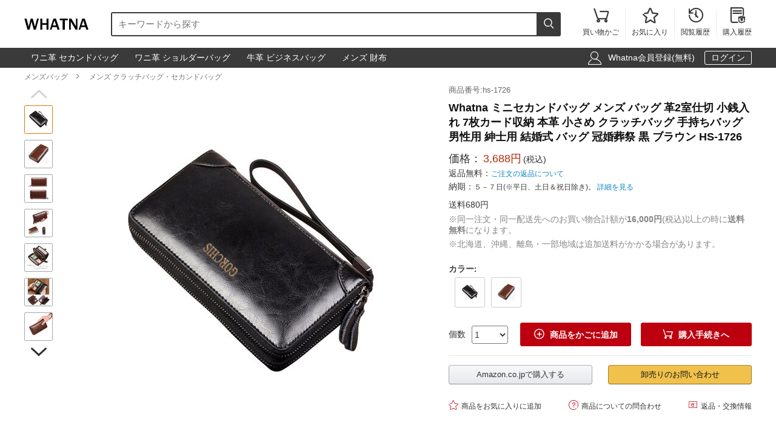

--- FILE ---
content_type: text/html; charset=utf-8
request_url: https://www.whatna.com/clutch-bag-p_1738.html
body_size: 9788
content:
<!DOCTYPE html>
<html lang="ja">
<head>
    <meta charset="utf-8">
    <meta http-equiv="X-UA-Compatible" content="IE=edge,chrome=1">
    <script>
    function format(num) {
        return (num + '').replace(/(\d{1,3})(?=(\d{3})+(?:$|\.))/g, '$1,');
    }
    function isArray(obj) {
        return obj instanceof Array;
    }
    function isObj(obj) {
        return Object.prototype.toString.call(obj) === '[object Object]'
    }
    function isEmpty(obj) {
        if (isArray(obj)) {
            return obj.length === 0;
        }
        if (isObj(obj)) {
            return Object.keys(obj).length === 0;
        }
        return (typeof obj == "undefined" || obj == null || obj == "" || obj == "0");
    }
    function viewportDimension() {
        var e = window,
            a = 'inner';
        if (!('innerWidth' in window)) {
            a = 'client';
            e = document.documentElement || document.body;
        }
        return {
            width: e[a + 'Width'],
            height: e[a + 'Height']
        };
    }
    function setNewWH(_landing, _Width, _Height) {
        var viewPortWidth, _newHeight;
        viewPortWidth = viewportDimension().width;
        if (viewPortWidth >= _Width) {
            return;
        }
        _newHeight = (_Height * viewPortWidth) / _Width;
        _landing.style.height = _newHeight + 'px';
        _landing.style.width = viewPortWidth + 'px';
        _landing.style.visibility = "visible";
    }
</script>
        <title>Whatna ミニセカンドバッグ メンズ バッグ 革2室仕切 小銭入れ 7枚カード収納 本革 小さめ クラッチバッグ 手持ちバッグ 男性用 紳士用 結婚式 バッグ 冠婚葬祭 黒 ブラウン HS-1726 | Whatna</title>
    <meta name="description" content="Whatna ミニクラッチバッグ セカンドポーチ 財布付きセカンドバッグ ミニクラッチ 紳士 ビジネスバッグ 小さ クラッチ･セカンドバッグ メンズ ブランド 葬式 バッグ メンズ ポーチ 男性用 绅士用 牛革 本革商品番号:hs-1726。この商品は男性用となります。">
<meta name="keywords" content="">
<meta itemprop="name" content="Whatna ミニセカンドバッグ メンズ バッグ 革2室仕切 小銭入れ 7枚カード収納 本革 小さめ クラッチバッグ 手持ちバッグ 男性用 紳士用 結婚式 バッグ 冠婚葬祭 黒 ブラウン HS-1726 | Whatna">
<meta itemprop="description" content="Whatna ミニクラッチバッグ セカンドポーチ 財布付きセカンドバッグ ミニクラッチ 紳士 ビジネスバッグ 小さ クラッチ･セカンドバッグ メンズ ブランド 葬式 バッグ メンズ ポーチ 男性用 绅士用 牛革 本革商品番号:hs-1726。この商品は男性用となります。">
<meta itemprop="image" content="https://res.whatna.com/uploads/goods/1/20201125/762d036733c844e1a72bdefa860da2da.jpg">
<meta property="og:type" content="product">
<meta property="og:site_name" content="Whatna">
<meta property="fb:page_id" content="costowns">
<meta property="fb:app_id" content="193812735208798">
<meta property="og:price:amount" content="3688.00">
<meta property="og:price:currency" content="JPY">
<meta property="og:title" content="Whatna ミニセカンドバッグ メンズ バッグ 革2室仕切 小銭入れ 7枚カード収納 本革 小さめ クラッチバッグ 手持ちバッグ 男性用 紳士用 結婚式 バッグ 冠婚葬祭 黒 ブラウン HS-1726 | Whatna">
<meta property="og:description" content="Whatna ミニクラッチバッグ セカンドポーチ 財布付きセカンドバッグ ミニクラッチ 紳士 ビジネスバッグ 小さ クラッチ･セカンドバッグ メンズ ブランド 葬式 バッグ メンズ ポーチ 男性用 绅士用 牛革 本革商品番号:hs-1726。この商品は男性用となります。">
<meta property="og:url" content="https://www.whatna.com/clutch-bag-p_1738.html">
<meta property="og:image" content="https://res.whatna.com/uploads/goods/1/20201125/762d036733c844e1a72bdefa860da2da.jpg">
<meta property="twitter:card" content="product">
<meta property="twitter:site" content="Whatna">
<meta property="twitter:account_id" content="1407872774668881921">
<meta property="twitter:title" content="Whatna ミニセカンドバッグ メンズ バッグ 革2室仕切 小銭入れ 7枚カード収納 本革 小さめ クラッチバッグ 手持ちバッグ 男性用 紳士用 結婚式 バッグ 冠婚葬祭 黒 ブラウン HS-1726 | Whatna">
<meta property="twitter:description" content="Whatna ミニクラッチバッグ セカンドポーチ 財布付きセカンドバッグ ミニクラッチ 紳士 ビジネスバッグ 小さ クラッチ･セカンドバッグ メンズ ブランド 葬式 バッグ メンズ ポーチ 男性用 绅士用 牛革 本革商品番号:hs-1726。この商品は男性用となります。">
<meta property="twitter:image" content="https://res.whatna.com/uploads/goods/1/20201125/762d036733c844e1a72bdefa860da2da.jpg">
<meta property="twitter:data1" content="￥">
<meta property="twitter:label1" content="Price">
<meta property="twitter:data2" content="HS-1726-黒 ">
<meta property="twitter:label2" content="カラー">
<meta name="csrf-param" content="_csrf_whatna">
<meta name="csrf-token" content="wytzLAxTw_TjgPs_8TzqwgILKNfrjnRjtytoHWzgK6WPTz9nVhu2s6j5zBLcd5-LaXlkpbTfNiSCeF1zXNAezg==">

<link href="https://www.whatna.com/clutch-bag-p_1738.html" rel="canonical">
<link href="https://res.whatna.com/css/mini/CSSiconfontSwiperLayer.css" rel="stylesheet" 0="frontend\assets\AppAsset">
<link href="https://res.whatna.com/css/mini/pc_goods_index.css" rel="stylesheet" 0="frontend\assets\AppAsset">
<script>
   var _spec = {"7854":{"items":["HS-1726-\u9ed2 "],"promotionPrice":3688,"discountPrice":0,"specId":"13035","price":9688,"storeSpecValueIds":["7854"],"valueIds":"7854","salePrice":"3688.00","priceOff":0,"showTimeLimit":false},"7855":{"items":["HS-1726-\u30d6\u30e9\u30a6\u30f3"],"promotionPrice":3688,"discountPrice":0,"specId":"13036","price":9688,"storeSpecValueIds":["7855"],"valueIds":"7855","salePrice":"3688.00","priceOff":0,"showTimeLimit":false}};
   var _addCarUrl = 'https://www.whatna.com/cart/add.html';
   var _carUrl = 'https://www.whatna.com/cart.html';
   var _csrfParam = '_csrf_whatna';
   var _csrfToken = 'wytzLAxTw_TjgPs_8TzqwgILKNfrjnRjtytoHWzgK6WPTz9nVhu2s6j5zBLcd5-LaXlkpbTfNiSCeF1zXNAezg==';
   var _goodsId = 1738;
   var _cts = false;
   var _qaUrl = 'https://www.whatna.com/goods/qa.html';
   var _loginQaUrl = 'https://www.whatna.com/member/login.html?f=https%253A%252F%252Fwww.whatna.com%252Fclutch-bag-p_1738.html%2523addQa';
   var _addQaUrl = 'https://www.whatna.com/ap/1.html';
   var _reviewUrl = 'https://www.whatna.com/goods/review.html';
   var _buyNoticeOk,_favoriteWindow,_lodingWindow,_askWindow,_qaWindow;
   var _wholesaleUrl = 'https://www.whatna.com/goods/wholesale.html';
   
</script>    
    <script type="application/ld+json">
            {
                "@context": "http://schema.org/",
                "@type": "Product",
                "name": "Whatna ミニセカンドバッグ メンズ バッグ 革2室仕切 小銭入れ 7枚カード収納 本革 小さめ クラッチバッグ 手持ちバッグ 男性用 紳士用 結婚式 バッグ 冠婚葬祭 黒 ブラウン HS-1726 | Whatna",
                "image": ["https://res.whatna.com/uploads/goods/1/20201125/762d036733c844e1a72bdefa860da2da_450_450.jpg","https://res.whatna.com/uploads/goods/1/20201125/762d036733c844e1a72bdefa860da2da_740_555.jpg","https://res.whatna.com/uploads/goods/1/20201125/762d036733c844e1a72bdefa860da2da_736_414.jpg"],
                "description": "Whatna ミニクラッチバッグ セカンドポーチ 財布付きセカンドバッグ ミニクラッチ 紳士 ビジネスバッグ 小さ クラッチ･セカンドバッグ メンズ ブランド 葬式 バッグ メンズ ポーチ 男性用 绅士用 牛革 本革商品番号:hs-1726。この商品は男性用となります。",
                "sku": "13036",
                "mpn": "1738",
                "brand": {
                    "@type": "Brand",
                    "name": "Whatna"
                },

            
                "offers": {
                    "@type": "Offer",
                    "url": "https://www.whatna.com/clutch-bag-p_1738.html",
                    "priceCurrency": "JPY",
                    "price": "3688.00",
                    "itemCondition": "http://schema.org/NewCondition",
                    "availability": "http://schema.org/InStock",
                    "seller": {
                        "@type": "Organization",
                        "name": "Whatna"
                    }
                }
            }
    </script>

    <script type="application/ld+json">
        {
            "@context": "https://schema.org",
            "@type": "BreadcrumbList",
            "itemListElement": [
                              {
                    "@type": "ListItem",
                    "position": 1,
                    "name": "メンズバッグ",
                    "item": "https://www.whatna.com/man-bag-pc_520.html"
                },                              {
                    "@type": "ListItem",
                    "position": 2,
                    "name": "メンズ クラッチバッグ・セカンドバッグ",
                    "item": "https://www.whatna.com/men-clutch-bag-c_543.html"
                }                          ]
        }
    </script>

</head>
<body>
<!--[if IE]>
<p class="browserupgrade">You are using an <strong>outdated</strong> browser. Please <a href="https://browsehappy.com/">upgrade your browser</a> to improve your experience and security.</p>
<![endif]-->


<div id="cHeader">
    <div class="cLogoSearch">
        <a href="https://www.whatna.com/"><img src="https://res.whatna.com/logo.png" alt="Whatna's Logo"></a>
        <div class="cSearchBox">
            <form action="https://www.whatna.com/search.html">
                <div class="cSearchInBox"><input type="text" name="k" placeholder="キーワードから探す" value=""></div>
                <button class="cSearchButton"><i class="iconfont">&#xe6ac;</i></button>
            </form>
        </div>
    </div>
    <ul class="cMenu">
                <li><a href="https://www.whatna.com/cart.html"><span id="carNumElement" class="cCarNum dn"></span><i class="iconfont">&#xe698;</i><br>買い物かご</a></li>
                <li><a href="https://www.whatna.com/center/favorite.html"><i class="iconfont">&#xe6a0;</i><br>お気に入り</a></li>
        <li><a href="https://www.whatna.com/center/history.html"><i class="iconfont">&#xe6f3;</i><br>閲覧履歴</a></li>
        <li class="cLastLi"><a href="https://www.whatna.com/center/order.html"><i class="iconfont">&#xe723;</i><br>購入履歴</a></li>
    </ul>
</div>

<div id="cNav">
    <div id="cNavBox">
        <style>
    .cKeywords{
        display: flex;
        justify-content: flex-start;
    }
    .cKeywords a, .cLogin a{
        display: inline-block;
        color: #ffffff;
        font-size: 1.4rem;
        margin: 0.5rem 0.5rem 0.5rem 0;
        border: 1px solid #3a3a3a;
        padding:0.3rem 1rem;
        text-decoration: none;
        border-radius: 0.3rem;
    }
    .cKeywords a:hover, .cLogin a.aButton{
        border: 1px solid #ffffff;
    }
</style>


<div class="cKeywords">
            <a href="https://www.whatna.com/clutch-bag-p_1683.html">ワニ革 セカンドバッグ</a>
            <a href="https://www.whatna.com/shoulder-bag-p_1241.html">ワニ革 ショルダーバッグ</a>
            <a href="https://www.whatna.com/business-bag-p_1116.html">牛革 ビジネスバッグ</a>
            <a href="https://www.whatna.com/men-wallet-c_556.html">メンズ 財布</a>
    </div>        <div class="cLogin">
            <i class="iconfont">&#xe6b8;</i>
                        <a rel="nofollow" href="https://www.whatna.com/member/register.html?f=https%253A%252F%252Fwww.whatna.com%252Fclutch-bag-p_1738.html">Whatna会員登録(無料)</a>
            <a rel="nofollow" class="aButton" href="https://www.whatna.com/member/login.html?f=https%253A%252F%252Fwww.whatna.com%252Fclutch-bag-p_1738.html">ログイン</a>
                    </div>
    </div>
</div>


<div id="cBreadcrumbs">
        <a href="https://www.whatna.com/man-bag-pc_520.html">メンズバッグ</a><i class="iconfont">&#xe6a7;</i>        <a href="https://www.whatna.com/men-clutch-bag-c_543.html">メンズ クラッチバッグ・セカンドバッグ</a>    </div>
<div id="cBox">
    <div id="thumbViewBox">
        <div id="thumbSwiperPrev"><i class="iconfont">&#xe6cd;</i></div>
        <div class="swiper-container">
            <div class="swiper-wrapper">
                                    <div class="swiper-slide">
                        <img class="thumbSmallImg thumbSelected" height="45" width="45" orig-url="https://res.whatna.com/uploads/goods/1/20201125/762d036733c844e1a72bdefa860da2da.jpg" src="https://res.whatna.com/uploads/goods/1/20201125/762d036733c844e1a72bdefa860da2da_45_45.jpg" alt="Whatna ミニセカンドバッグ メンズ バッグ 革2室仕切 小銭入れ 7枚カード収納 本革 小さめ クラッチバッグ 手持ちバッグ 男性用 紳士用 結婚式 バッグ 冠婚葬祭 黒 ブラウン HS-1726 メンズ クラッチバッグ・セカンドバッグ 0">
                    </div>
                                    <div class="swiper-slide">
                        <img class="thumbSmallImg" height="45" width="45" orig-url="https://res.whatna.com/uploads/goods/1/20201125/8d23e43885c843d6be7826bc668bd541.jpg" src="https://res.whatna.com/uploads/goods/1/20201125/8d23e43885c843d6be7826bc668bd541_45_45.jpg" alt="Whatna ミニセカンドバッグ メンズ バッグ 革2室仕切 小銭入れ 7枚カード収納 本革 小さめ クラッチバッグ 手持ちバッグ 男性用 紳士用 結婚式 バッグ 冠婚葬祭 黒 ブラウン HS-1726 メンズ クラッチバッグ・セカンドバッグ 1">
                    </div>
                                    <div class="swiper-slide">
                        <img class="thumbSmallImg" height="45" width="45" orig-url="https://res.whatna.com/uploads/goods/1/20201125/50f4a2ed5e8141d090efe1ba021f8251.jpg" src="https://res.whatna.com/uploads/goods/1/20201125/50f4a2ed5e8141d090efe1ba021f8251_45_45.jpg" alt="Whatna ミニセカンドバッグ メンズ バッグ 革2室仕切 小銭入れ 7枚カード収納 本革 小さめ クラッチバッグ 手持ちバッグ 男性用 紳士用 結婚式 バッグ 冠婚葬祭 黒 ブラウン HS-1726 メンズ クラッチバッグ・セカンドバッグ 2">
                    </div>
                                    <div class="swiper-slide">
                        <img class="thumbSmallImg" height="45" width="45" orig-url="https://res.whatna.com/uploads/goods/1/20201125/bf8b6638bd494b96aaeb29895bdd7578.jpg" src="https://res.whatna.com/uploads/goods/1/20201125/bf8b6638bd494b96aaeb29895bdd7578_45_45.jpg" alt="Whatna ミニセカンドバッグ メンズ バッグ 革2室仕切 小銭入れ 7枚カード収納 本革 小さめ クラッチバッグ 手持ちバッグ 男性用 紳士用 結婚式 バッグ 冠婚葬祭 黒 ブラウン HS-1726 メンズ クラッチバッグ・セカンドバッグ 3">
                    </div>
                                    <div class="swiper-slide">
                        <img class="thumbSmallImg" height="45" width="45" orig-url="https://res.whatna.com/uploads/goods/1/20201125/97b3836534e04f68b6e6e711c3e31060.jpg" src="https://res.whatna.com/uploads/goods/1/20201125/97b3836534e04f68b6e6e711c3e31060_45_45.jpg" alt="Whatna ミニセカンドバッグ メンズ バッグ 革2室仕切 小銭入れ 7枚カード収納 本革 小さめ クラッチバッグ 手持ちバッグ 男性用 紳士用 結婚式 バッグ 冠婚葬祭 黒 ブラウン HS-1726 メンズ クラッチバッグ・セカンドバッグ 4">
                    </div>
                                    <div class="swiper-slide">
                        <img class="thumbSmallImg" height="45" width="45" orig-url="https://res.whatna.com/uploads/goods/1/20201125/e8e0b57c920b44dd94318cfbacb2b675.jpg" src="https://res.whatna.com/uploads/goods/1/20201125/e8e0b57c920b44dd94318cfbacb2b675_45_45.jpg" alt="Whatna ミニセカンドバッグ メンズ バッグ 革2室仕切 小銭入れ 7枚カード収納 本革 小さめ クラッチバッグ 手持ちバッグ 男性用 紳士用 結婚式 バッグ 冠婚葬祭 黒 ブラウン HS-1726 メンズ クラッチバッグ・セカンドバッグ 5">
                    </div>
                                    <div class="swiper-slide">
                        <img class="thumbSmallImg" height="45" width="45" orig-url="https://res.whatna.com/uploads/goods/1/20201125/db0a1a219c284336a686d1264c6cd67b.jpg" src="https://res.whatna.com/uploads/goods/1/20201125/db0a1a219c284336a686d1264c6cd67b_45_45.jpg" alt="Whatna ミニセカンドバッグ メンズ バッグ 革2室仕切 小銭入れ 7枚カード収納 本革 小さめ クラッチバッグ 手持ちバッグ 男性用 紳士用 結婚式 バッグ 冠婚葬祭 黒 ブラウン HS-1726 メンズ クラッチバッグ・セカンドバッグ 6">
                    </div>
                                    <div class="swiper-slide">
                        <img class="thumbSmallImg" height="45" width="45" orig-url="https://res.whatna.com/uploads/goods/1/20201125/6907e7c2a30a4adf911a8d83b101ee91.jpg" src="https://res.whatna.com/uploads/goods/1/20201125/6907e7c2a30a4adf911a8d83b101ee91_45_45.jpg" alt="Whatna ミニセカンドバッグ メンズ バッグ 革2室仕切 小銭入れ 7枚カード収納 本革 小さめ クラッチバッグ 手持ちバッグ 男性用 紳士用 結婚式 バッグ 冠婚葬祭 黒 ブラウン HS-1726 メンズ クラッチバッグ・セカンドバッグ 7">
                    </div>
                            </div>
        </div>
        <div id="thumbSwiperNext"><i class="iconfont">&#xe6d0;</i></div>
    </div>
    <div id="bigImgOutBox">
        <div id="bigImgBox">
            <div class="img-zoom-lens"></div>
            <img id="thumbBigImg"
                 width="600"
                 height="600"
                 origin-src="https://res.whatna.com/uploads/goods/1/20201125/762d036733c844e1a72bdefa860da2da.jpg"
                 src="https://res.whatna.com/uploads/goods/1/20201125/762d036733c844e1a72bdefa860da2da_600_600.jpg" alt="Whatna ミニセカンドバッグ メンズ バッグ 革2室仕切 小銭入れ 7枚カード収納 本革 小さめ クラッチバッグ 手持ちバッグ 男性用 紳士用 結婚式 バッグ 冠婚葬祭 黒 ブラウン HS-1726元の画像"/>
            <div id="thumbBigImgShow"></div>
        </div>
        <p class="thumbImgNotice">画像にマウスを合わせると拡大されます</p>
            </div>
    <div id="goodsInfoBox">
        <p class="goodsSn">商品番号:hs-1726</p>
        <h1>Whatna ミニセカンドバッグ メンズ バッグ 革2室仕切 小銭入れ 7枚カード収納 本革 小さめ クラッチバッグ 手持ちバッグ 男性用 紳士用 結婚式 バッグ 冠婚葬祭 黒 ブラウン HS-1726</h1>
                <p class="showPrice" style="display: none;">当店通常価格<span id="showPriceBox">3,688</span>円</p>
        <div class="priceBox">
            <div class="timeLimit" style="display: none;" ><i class="iconfont">&#xe6bb;</i>期間限定価格</div>
            <div class="salePrice">価格：<span id="salePrice">3,688円</span><i>(税込)</i></div>
            <div class="saleOff" id="offBox" style="display: none;">OFF：<span>0円(0%)</span></div>
            <div class="endTime" style="display: none;" >終了時間：1970-01-01 09:00</div>
            <p class="theNotice"><span>返品無料：</span><a href="https://www.whatna.com/help/return.html">ご注文の返品について</a></p>
            <p class="theNotice"><span>納期：</span>５－７日(※平日、土日＆祝日除き)。 <a href="https://www.whatna.com/help/shipping.html">詳細を見る</a></p>
        </div>
        <div class="shipingOutBox">
                            <p class="shipingPriceMoney">送料680円</p>
            
            <div class="shipingNotice">
                                <p>※同一注文・同一配送先へのお買い物合計額が<strong>16,000円</strong>(税込)以上の時に<strong>送料無料</strong>になります。</p>
                
                                    <p>※北海道、沖縄、離島・一部地域は追加送料がかかる場合があります。</p>
                            </div>

        </div>

        <div class="skuBox">
                                        <div class="skuInbox">
                    <h2 class="skuName">
                        <span class="skuNameSpan">カラー</span>: <span class="choseAttr">
                                                    </span>
                    </h2>
                    <div class="skuAttrBox">
                                                                                    <div class="attrFlag attrIdImgBox "
                                     data-is-custom="0"
                                     data-show-value="HS-1726-黒 "
                                     data-attr="7854"
                                     data-bigimg="https://res.whatna.com/uploads/goods/1/20201125/a3b9963aa22f40ed89528422bb37d192_750_750.jpg">
                                    <img title="HS-1726-黒 " class="attrIdImg" src="https://res.whatna.com/uploads/goods/1/20201125/a3b9963aa22f40ed89528422bb37d192_70_70.jpg" alt="Whatna ミニセカンドバッグ メンズ バッグ 革2室仕切 小銭入れ 7枚カード収納 本革 小さめ クラッチバッグ 手持ちバッグ 男性用 紳士用 結婚式 バッグ 冠婚葬祭 黒 ブラウン HS-1726 HS-1726-黒 ">
                                </div>
                                                                                                                <div class="attrFlag attrIdImgBox "
                                     data-is-custom="0"
                                     data-show-value="HS-1726-ブラウン"
                                     data-attr="7855"
                                     data-bigimg="https://res.whatna.com/uploads/goods/1/20201125/27bd72f02f1a4611a33553e5e71ba787_750_750.jpg">
                                    <img title="HS-1726-ブラウン" class="attrIdImg" src="https://res.whatna.com/uploads/goods/1/20201125/27bd72f02f1a4611a33553e5e71ba787_70_70.jpg" alt="Whatna ミニセカンドバッグ メンズ バッグ 革2室仕切 小銭入れ 7枚カード収納 本革 小さめ クラッチバッグ 手持ちバッグ 男性用 紳士用 結婚式 バッグ 冠婚葬祭 黒 ブラウン HS-1726 HS-1726-ブラウン">
                                </div>
                                                                        </div>
                </div>
                    </div>

                <div class="buyBox">
            <div class="buyNumBox">
                <span>個数</span>
                <select id="numInputBox">
                                            <option value="1">1</option>
                                            <option value="2">2</option>
                                            <option value="3">3</option>
                                            <option value="4">4</option>
                                            <option value="5">5</option>
                                            <option value="6">6</option>
                                            <option value="7">7</option>
                                            <option value="8">8</option>
                                            <option value="9">9</option>
                                            <option value="10">10</option>
                                    </select>
            </div>
            <div class="carBox">
                <button id="addToCar"><i class="iconfont">&#xe614;</i>商品をかごに追加</button>
                <button id="buyDirect"><i class="iconfont">&#xe698;</i>購入手続きへ</button>
            </div>
        </div>


        
        

        <hr class="buyOnAmazonDivider">


        <div id="buyOnAmazonBox" style="justify-content: space-between" >
                        <div id="buyOnAmazonInBox">
                <button id="buyOnAmazon" data-url="https://www.whatna.com/e/4dlPae.html">Amazon.co.jpで購入する</button>
            </div>
            
            <div id="wholesaleInBox">
                <button id="wholesaleButton" data-url="https://www.whatna.com/e/4dlPae.html">卸売りのお問い合わせ</button>
            </div>
        </div>


        <div class="carHelpBox">

            
            <button id="setFavorite"
                    data-login-url="https://www.whatna.com/member/login.html?f=https%253A%252F%252Fwww.whatna.com%252Fclutch-bag-p_1738.html%2523setFavorite"
                    data-register-url="https://www.whatna.com/member/register.html?f=https%253A%252F%252Fwww.whatna.com%252Fclutch-bag-p_1738.html%2523setFavorite"
                    data-goodsId="1738"
                    data-favorite-url="https://www.whatna.com/favorite/favorite.html"
                    data-favorite-center-url="https://www.whatna.com/center/favorite.html"><i class="iconfont">&#xe6a0;</i>商品をお気に入りに追加</button>
            <button id="askBox" data-url="https://www.whatna.com/goods/ask.html"><i class="iconfont">&#xe6a3;</i>商品についての問合わせ</button>

                        <button class="rb" onclick="window.open('https://www.whatna.com/help/return.html', '_blank')"><i class="iconfont">&#xe60f;</i>返品・交換情報</button>
            
        </div>
    </div>
</div>


<div class="goodsDetailTitleBox">
    <hr class="cDivider">
    <h2 class="titleH2">商品説明</h2>
</div>



<div id="goodsDetailContent"><table style="border-collapse: collapse; width: 100%; height: 110px;" border="1">
<tbody>
<tr style="height: 22px;">
<td style="border-bottom: 1px dashed #cac5c5; width: 30%; text-align: right; padding: 0.5rem; height: 22px;"><strong>重量：</strong></td>
<td style="border-bottom: 1px dashed #cac5c5; text-align: left; padding: 0.5rem; width: 69.9511%; height: 22px;">約0.38kg</td>
</tr>
<tr style="height: 22px;">
<td style="border-bottom: 1px dashed #cac5c5; width: 30%; text-align: right; padding: 0.5rem; height: 22px;"><strong>サイズ：</strong></td>
<td style="border-bottom: 1px dashed #cac5c5; text-align: left; padding: 0.5rem; width: 69.9511%; height: 22px;">約20*5*12CM</td>
</tr>
<tr style="height: 22px;">
<td style="border-bottom: 1px dashed #cac5c5; width: 30%; text-align: right; padding: 0.5rem; height: 22px;"><strong>&nbsp;メイン素材：</strong></td>
<td style="border-bottom: 1px dashed #cac5c5; text-align: left; padding: 0.5rem; width: 69.9511%; height: 22px;">pu合成皮革</td>
</tr>
<tr style="height: 22px;">
<td style="border-bottom: 1px dashed #cac5c5; width: 30%; text-align: right; padding: 0.5rem; height: 22px;"><strong>収納仕様：</strong></td>
<td style="border-bottom: 1px dashed #cac5c5; text-align: left; padding: 0.5rem; width: 69.9511%; height: 22px;">カードポケットx7、レシト収納ポケット&times;2 、札入れx2、小銭入れ&times;1、スマホポケット&times;1</td>
</tr>
<tr style="height: 22px;">
<td style="border-bottom: 1px dashed #cac5c5; width: 30%; text-align: right; padding: 0.5rem; height: 22px;"><strong>品名：</strong></td>
<td style="border-bottom: 1px dashed #cac5c5; text-align: left; padding: 0.5rem; width: 69.9511%; height: 22px;">メンズ ポーチ、セカンドポーチ 男性用、フォーマル バッグ 結婚式 用、ミニクラッチ メンズ ファスナー、メンズ 2way クラッチ、メンズ小型バッグ、小型 クラッチ、財布型セカンドバッグメンズ</td>
</tr>
</tbody>
</table></div>
<div id="goodsDetailImgs"><p><img class="lazyload" alt="Whatna  ミニセカンドバッグ メンズ バッグ 革2室仕切 小銭入れ 7枚カード収納 本革 小さめ クラッチバッグ 手持ちバッグ 男性用 紳士用 結婚式 バッグ 冠婚葬祭 黒 ブラウン  HS-1726-1" data-src="https://res.whatna.com/uploads/goods/0/0/20201125/6b34a56d1d11468387922fd7e3c3195e.jpg" src="[data-uri]" /></p>
<p><img class="lazyload" alt="Whatna  ミニセカンドバッグ メンズ バッグ 革2室仕切 小銭入れ 7枚カード収納 本革 小さめ クラッチバッグ 手持ちバッグ 男性用 紳士用 結婚式 バッグ 冠婚葬祭 黒 ブラウン  HS-1726-2" data-src="https://res.whatna.com/uploads/goods/0/0/20201125/81b47c8cd15d47338ff3a3edc728e5fd.jpg" src="[data-uri]" /></p>
<p><img class="lazyload" alt="Whatna  ミニセカンドバッグ メンズ バッグ 革2室仕切 小銭入れ 7枚カード収納 本革 小さめ クラッチバッグ 手持ちバッグ 男性用 紳士用 結婚式 バッグ 冠婚葬祭 黒 ブラウン  HS-1726-3" data-src="https://res.whatna.com/uploads/goods/0/0/20201125/dd0527391de244e1862649b655365e71.jpg" src="[data-uri]" /></p>
<p><img class="lazyload" alt="Whatna  ミニセカンドバッグ メンズ バッグ 革2室仕切 小銭入れ 7枚カード収納 本革 小さめ クラッチバッグ 手持ちバッグ 男性用 紳士用 結婚式 バッグ 冠婚葬祭 黒 ブラウン  HS-1726-4" data-src="https://res.whatna.com/uploads/goods/0/0/20201125/f63841b210844881aeb4de3afc8de67e.jpg" src="[data-uri]" /></p>
<p><img class="lazyload" alt="Whatna  ミニセカンドバッグ メンズ バッグ 革2室仕切 小銭入れ 7枚カード収納 本革 小さめ クラッチバッグ 手持ちバッグ 男性用 紳士用 結婚式 バッグ 冠婚葬祭 黒 ブラウン  HS-1726-5" data-src="https://res.whatna.com/uploads/goods/0/0/20201125/93db9bc01c9a47d5bdbfefcdf5cd6d0d.jpg" src="[data-uri]" /></p>
<p><img class="lazyload" alt="Whatna  ミニセカンドバッグ メンズ バッグ 革2室仕切 小銭入れ 7枚カード収納 本革 小さめ クラッチバッグ 手持ちバッグ 男性用 紳士用 結婚式 バッグ 冠婚葬祭 黒 ブラウン  HS-1726-6" data-src="https://res.whatna.com/uploads/goods/0/0/20201125/a32632a58d7d46639b67aa16a7a43689.jpg" src="[data-uri]" /></p>
<p><img class="lazyload" alt="Whatna  ミニセカンドバッグ メンズ バッグ 革2室仕切 小銭入れ 7枚カード収納 本革 小さめ クラッチバッグ 手持ちバッグ 男性用 紳士用 結婚式 バッグ 冠婚葬祭 黒 ブラウン  HS-1726-7" data-src="https://res.whatna.com/uploads/goods/0/0/20201125/8c4a86f717aa41958ab0ae5c1b1e758a.jpg" src="[data-uri]" /></p>
<p><img class="lazyload" alt="Whatna  ミニセカンドバッグ メンズ バッグ 革2室仕切 小銭入れ 7枚カード収納 本革 小さめ クラッチバッグ 手持ちバッグ 男性用 紳士用 結婚式 バッグ 冠婚葬祭 黒 ブラウン  HS-1726-8" data-src="https://res.whatna.com/uploads/goods/0/0/20201125/bb1a795d0a414d04b13c572ee06b967b.jpg" src="[data-uri]" /></p></div>


<div id="cRecommendGoods2Box" class="borderTop1Ccc itemListBox">
    <h2 class="titleH2">この商品を買った人はこんな商品も買っています</h2>
    <div class="cRecommendGoodsInBox">
        <div class="swiper-container">
            <div class="swiper-wrapper">
                                    <div class="swiper-slide">
                        <div class="rankGoodsBox">
                            <div class="rankGoodsImgBox"><a href="https://www.whatna.com/clutch-bag-p_754.html"><img width="180" height="180" src="https://res.whatna.com/uploads/goods/1/20200413/91fc894695e043e096bba6438fe5bbda_144_144.jpg" alt="whatna クロコダイル型押し セカンドバッグ メンズ クラッチ バッグ 皮 革 A4 Ipad収納可 手持ちバッグ ビジネス カジュアル フォーマル 結婚式 冠婚葬祭 紳士用 男性用 黒 ブラウン（924）"></a></div>
                            <p class="goodsTitle"><a href="https://www.whatna.com/clutch-bag-p_754.html">whatna クロコダイル型押し セカンドバッグ メンズ クラッチ バッグ 皮...</a></p>
                            <p class="goodsPrice"><strong>3,999<i>円</i></strong></p>
                            
                        </div>
                    </div>
                                    <div class="swiper-slide">
                        <div class="rankGoodsBox">
                            <div class="rankGoodsImgBox"><a href="https://www.whatna.com/clutch-bag-p_785.html"><img width="180" height="180" src="https://res.whatna.com/uploads/goods/1/20200414/cf2c7d7560fe45f9b529b534ecf5fa37_144_144.jpg" alt="Whatna ミニセカンドバッグ メンズ バッグ 12枚カード収納 盗難防止 小さめ クラッチバッグ 長財布 革 手持ちバッグ メンズ ポーチ 男性用 紳士用 結婚式 バッグ 冠婚葬祭 黒 ブラウン BL8803"></a></div>
                            <p class="goodsTitle"><a href="https://www.whatna.com/clutch-bag-p_785.html">Whatna ミニセカンドバッグ メンズ バッグ 12枚カード収納 盗難防止 ...</a></p>
                            <p class="goodsPrice"><strong>3,988<i>円</i></strong></p>
                            
                        </div>
                    </div>
                                    <div class="swiper-slide">
                        <div class="rankGoodsBox">
                            <div class="rankGoodsImgBox"><a href="https://www.whatna.com/clutch-bag-p_856.html"><img width="180" height="180" src="https://res.whatna.com/uploads/goods/1/20200416/bee21be7a6e247c9a3002cb438f0e860_144_144.jpg" alt="Whatna 2way 牛革 クロコダイル型押し セカンドバッグ メンズ 3室仕切 iPad Pro 10.5収納可 12枚カード収納 厚手 レザー 本革 クラッチ バッグ カジュアル フォーマル 冠婚葬祭 結婚式 バッグ紳士用 男性用 黑"></a></div>
                            <p class="goodsTitle"><a href="https://www.whatna.com/clutch-bag-p_856.html">Whatna 2way 牛革 クロコダイル型押し セカンドバッグ メンズ 3室...</a></p>
                            <p class="goodsPrice"><strong>4,988<i>円</i></strong><span>送料無料</span></p>
                            
                        </div>
                    </div>
                                    <div class="swiper-slide">
                        <div class="rankGoodsBox">
                            <div class="rankGoodsImgBox"><a href="https://www.whatna.com/clutch-bag-p_1050.html"><img width="180" height="180" src="https://res.whatna.com/uploads/goods/1/20200504/f7ccef6d28d5480dbc23e60759b8da49_144_144.jpg" alt="Whatna 2way 牛革 セカンドバッグ メンズ バッグ [クラッチ ショルダー 肩掛け 結婚式 バッグ] 厚手 本革 レザー カード6枚 ipad 10.5収納可 ビジネス カジュアル フォーマル 冠婚葬祭 バッグ紳士用 男性用 黒 ブラウン 6186"></a></div>
                            <p class="goodsTitle"><a href="https://www.whatna.com/clutch-bag-p_1050.html">Whatna 2way 牛革 セカンドバッグ メンズ バッグ [クラッチ ショ...</a></p>
                            <p class="goodsPrice"><strong>4,988<i>円</i></strong><span>送料無料</span></p>
                            
                        </div>
                    </div>
                                    <div class="swiper-slide">
                        <div class="rankGoodsBox">
                            <div class="rankGoodsImgBox"><a href="https://www.whatna.com/clutch-bag-p_1338.html"><img width="180" height="180" src="https://res.whatna.com/uploads/goods/1/20200713/e08371d2ef5849789c4b56a279b038a0_144_144.jpg" alt="Whatna 2way 革 セカンドバッグ メンズ クラッチ バッグ 9.7インチのipad収納可 B5 6枚カード収納 小銭入 ビジネス カジュアル フォーマル 冠婚葬祭 結婚式 二次会 披露宴バッグ 紳士用 男性用 青 グレー 黑 529#"></a></div>
                            <p class="goodsTitle"><a href="https://www.whatna.com/clutch-bag-p_1338.html">Whatna 2way 革 セカンドバッグ メンズ クラッチ バッグ 9.7イ...</a></p>
                            <p class="goodsPrice"><strong>3,503<i>円</i></strong></p>
                            
                        </div>
                    </div>
                                    <div class="swiper-slide">
                        <div class="rankGoodsBox">
                            <div class="rankGoodsImgBox"><a href="https://www.whatna.com/clutch-bag-p_1535.html"><img width="180" height="180" src="https://res.whatna.com/uploads/goods/1/20200915/f65927a4fd874da2bc252d417a5d0ef6_144_144.jpg" alt="Whatna 2way 革 セカンドバッグ メンズ クラッチ バッグ 9.7インチのipad収納可 B5 6枚カード収納 小銭入 ビジネス カジュアル フォーマル 冠婚葬祭 結婚式 二次会 披露宴バッグ 紳士用 男性用 青 グレー 1901"></a></div>
                            <p class="goodsTitle"><a href="https://www.whatna.com/clutch-bag-p_1535.html">Whatna 2way 革 セカンドバッグ メンズ クラッチ バッグ 9.7イ...</a></p>
                            <p class="goodsPrice"><strong>3,688<i>円</i></strong></p>
                            
                        </div>
                    </div>
                                    <div class="swiper-slide">
                        <div class="rankGoodsBox">
                            <div class="rankGoodsImgBox"><a href="https://www.whatna.com/clutch-bag-p_1636.html"><img width="180" height="180" src="https://res.whatna.com/uploads/goods/1/20201020/1b4c028425b4453885a62f3e841d4bef_144_144.jpg" alt="Whatna 2way 革 セカンドバッグ メンズ クラッチ バッグA4 10.5インチのipadpro収納可 6枚カード収納 小銭入 カジュアル フォーマル 冠婚葬祭 結婚式 バッグ紳士用 男性用 黑"></a></div>
                            <p class="goodsTitle"><a href="https://www.whatna.com/clutch-bag-p_1636.html">Whatna 2way 革 セカンドバッグ メンズ クラッチ バッグA4 10...</a></p>
                            <p class="goodsPrice"><strong>3,688<i>円</i></strong></p>
                            
                        </div>
                    </div>
                                    <div class="swiper-slide">
                        <div class="rankGoodsBox">
                            <div class="rankGoodsImgBox"><a href="https://www.whatna.com/clutch-bag-p_2279.html"><img width="180" height="180" src="https://res.whatna.com/uploads/goods/1/20210322/88d39b8baec04982a0d6669ff8aa1dec_144_144.jpg" alt="Whatna 革 ミニセカンドバッグ メンズ バッグ クラッチ バッグ 小さい 化粧かば レザー 結婚式 バッグ フォーマル ビジネス 冠婚葬祭 バッグ ポーチ 男性用 紳士用 （KS035）"></a></div>
                            <p class="goodsTitle"><a href="https://www.whatna.com/clutch-bag-p_2279.html">Whatna 革 ミニセカンドバッグ メンズ バッグ クラッチ バッグ 小さい...</a></p>
                            <p class="goodsPrice"><strong>3,988<i>円</i></strong></p>
                            
                        </div>
                    </div>
                                    <div class="swiper-slide">
                        <div class="rankGoodsBox">
                            <div class="rankGoodsImgBox"><a href="https://www.whatna.com/clutch-bag-p_2651.html"><img width="180" height="180" src="https://res.whatna.com/uploads/goods/1/20210709/cc20c1bce70f49e6a77761eeaf6b40ca_144_144.jpg" alt="Whatna 牛革 ミクラッチ バッグ メンズ バッグ セカンドバッグ 小きめ 厚手 レザー本革 手持ちバッグ 結婚式 バッグ 冠婚葬祭バッグ 男性用 紳士用 通勤用 黒 （66319）"></a></div>
                            <p class="goodsTitle"><a href="https://www.whatna.com/clutch-bag-p_2651.html">Whatna 牛革 ミクラッチ バッグ メンズ バッグ セカンドバッグ 小きめ...</a></p>
                            <p class="goodsPrice"><strong>3,988<i>円</i></strong></p>
                            
                        </div>
                    </div>
                                    <div class="swiper-slide">
                        <div class="rankGoodsBox">
                            <div class="rankGoodsImgBox"><a href="https://www.whatna.com/clutch-bag-p_3081.html"><img width="180" height="180" src="https://res.whatna.com/uploads/goods/1/20220427/504f2ab0969c42c4af63b46989b1da71_144_144.jpg" alt="Whatna 2way 革 ミニセカンドバッグ メンズ クラッチ バッグ小さめ 長財布 カード入れ 小銭入れ 札入れ 10枚カード収納 ペンホルダー付き パスワードロックが付 手持ちバッグ 男性用 紳士用 結婚式 冠婚葬祭 バッグ"></a></div>
                            <p class="goodsTitle"><a href="https://www.whatna.com/clutch-bag-p_3081.html">Whatna 2way 革 ミニセカンドバッグ メンズ クラッチ バッグ小さめ...</a></p>
                            <p class="goodsPrice"><strong>4,588<i>円</i></strong><span>送料無料</span></p>
                            
                        </div>
                    </div>
                            </div>
        </div>
        <div class="swiper-button-prev swiper-button-black" id="cRecommendGoods2Prev"></div>
        <div class="swiper-button-next swiper-button-black" id="cRecommendGoods2Next"></div>
    </div>
</div>


<div class="borderTop1Ccc itemListBox titleBox mt2">
    <h2 class="titleH2">カスタマー Q＆A</h2>
</div>
<div id="cReviewSearchBox">
    <div class="cReviewInbox">
        <i class="iconfont reviewSearchIcon">&#xe6ac;</i>
        <input type="text" id="reviewSearch" placeholder="不明な点がある場合回答を検索" value="">
        <i id="reviewSearchDel" class="iconfont reviewCloseIcon">&#xe69a;</i>
    </div>
</div>

<div id="cReviewItems">
    <div id="cQaBox">
            </div>
    <div id="getMoreQaBox" class="cReviewItemBox borderNone dn">
        <dl>
            <dt></dt>
            <dd>
                <span
                        id="getMoreReview"
                        class="cReviewMore"
                        data-pageSize="5"
                        data-totalPage="0"
                        data-currentPage="0">その他の回答済みの質問を表示（0）
                </span>
            </dd>
        </dl>
    </div>
</div>


<div id="addQa">
    <div class="addQaInBox"><span>お探しの回答が見つかりませんか？</span><button id="actAddQa">質問を投稿</button></div>
</div>




<div style="padding-top: 1rem;padding-bottom: 5rem;">
    
<style>
    #h_adv{}
    #h_adv a{display:block;width: 120rem;height: 6rem;margin: 0 auto;}
    #h_adv a img{width: 100%;height: 100%;}
</style>
<div id="h_adv"><a data-role="none" data-ajax="false" href="https://www.whatna.com/shoulder-bag-p_624.html"><img src="https://res.whatna.com/img/l/lo_top.jpg" alt="Whatna 牛革 ショルダーバッグ"></a></div></div>

<div id="cfooter">
    <div id="cNsnBox">
        <div id="cLineBox"><img src="https://res.whatna.com/img/sns/line1.jpg" alt="SNS"></div>
        <div id="cOtherNsnBox">
            <p class="cOtherNsnTitle">お得情報配信中</p>
            <div class="cOtherNsnList">
                <a href="https://www.youtube.com/channel/UCQqSFnLLsAFBHrnq8qtM2iA"><img src="https://res.whatna.com/img/sns/100x100/youtube.png" alt="youtube"></a>
                <a href="https://twitter.com/WhatnaJp"><img src="https://res.whatna.com/img/sns/100x100/twitter.png" alt="twitter"></a>
                <a href="https://www.instagram.com/whatnajp"><img src="https://res.whatna.com/img/sns/100x100/instagram.png" alt="instagram"></a>
                <a href="https://www.facebook.com/whatnaJp"><img src="https://res.whatna.com/img/sns/100x100/facebook.png" alt="facebook"></a>
                <a href="https://www.pinterest.com/whatnaBrand"><img src="https://res.whatna.com/img/sns/100x100/pinterest.png" alt="pinterest"></a>
            </div>
        </div>
    </div>
    <div id="footerHelpLongBox">
        <div class="footerHelpInBox">
            <div class="cHelpList">
                <p>ヘルプ・問い合わせ</p>
                <a href="https://www.whatna.com/help.html">ヘルプ</a>
                <a href="https://www.whatna.com/help/contact-us.html">お問い合わせ</a>
            </div>
            <div class="cHelpList">
                <p>ご利用ガイド</p>
                <a href="https://www.whatna.com/help/register.html">会員登録について</a>
                <a href="https://www.whatna.com/help/process.html">商品プロセスについて</a>
                <a href="https://www.whatna.com/help/coupon-point.html">クーポン券とポイントについて</a>
            </div>
            <div class="cHelpList">
                <p>アフターサービス</p>
                <a href="https://www.whatna.com/help/payment.html">お支払いについて</a>
                <a href="https://www.whatna.com/help/shipping.html">配送料金と配送日数について</a>
                <a href="https://www.whatna.com/help/return.html">返品・交換について</a>
            </div>
        </div>

    </div>
    <div class="rulerBox">
        <a href="https://www.whatna.com/help/terms-of-service.html">利用規約</a>
        <a href="https://www.whatna.com/help/privacy-policy.html">個人情報保護方針</a>
        <a href="https://www.whatna.com/help/about-us.html">会社情報</a>
    </div>
    <p id="copyrightBox">&copy;Whatna.com | <a href="https://www.whatna.com/blog.html">公式ブログ</a></p>
</div>

<script src="https://res.whatna.com/js/mini/JSjquerysSwiperLazysizesAxiosLayer.js" 0="frontend\assets\AppAsset"></script>
<script src="https://res.whatna.com/js/mini/pc_goods_index.js" 0="frontend\assets\AppAsset"></script>



    <!-- Google tag (gtag.js) -->
    <script async src="https://www.googletagmanager.com/gtag/js?id=G-XKXRRZEX9S"></script>
    <script>
        window.dataLayer = window.dataLayer || [];
        function gtag(){dataLayer.push(arguments);}
        gtag('js', new Date());

        gtag('config', 'G-XKXRRZEX9S');

        function googleAddCartEvent() {}
        function googleToAmazonEvent() {}
    </script>









</body>
</html>


--- FILE ---
content_type: text/css
request_url: https://res.whatna.com/css/mini/CSSiconfontSwiperLayer.css
body_size: 65467
content:
@font-face{font-family:iconfont;src:url(iconfont.eot?t=1618566334087);src:url(iconfont.eot?t=1618566334087#iefix) format('embedded-opentype'),url('[data-uri]') format('woff2'),url(iconfont.woff?t=1618566334087) format('woff'),url(iconfont.ttf?t=1618566334087) format('truetype'),url(iconfont.svg?t=1618566334087#iconfont) format('svg')}.iconfont{font-family:iconfont!important;font-size:16px;font-style:normal;-webkit-font-smoothing:antialiased;-moz-osx-font-smoothing:grayscale}.icon-all:before{content:"\e696"}.icon-back:before{content:"\e697"}.icon-cart:before{content:"\e698"}.icon-category:before{content:"\e699"}.icon-close:before{content:"\e69a"}.icon-comments:before{content:"\e69b"}.icon-cry:before{content:"\e69c"}.icon-delete:before{content:"\e69d"}.icon-edit:before{content:"\e69e"}.icon-email:before{content:"\e69f"}.icon-favorite:before{content:"\e6a0"}.icon-form:before{content:"\e6a2"}.icon-help:before{content:"\e6a3"}.icon-information:before{content:"\e6a4"}.icon-less:before{content:"\e6a5"}.icon-moreunfold:before{content:"\e6a6"}.icon-more:before{content:"\e6a7"}.icon-pic:before{content:"\e6a8"}.icon-qrcode:before{content:"\e6a9"}.icon-refresh:before{content:"\e6aa"}.icon-rfq:before{content:"\e6ab"}.icon-search:before{content:"\e6ac"}.icon-selected:before{content:"\e6ad"}.icon-set:before{content:"\e6ae"}.icon-smile:before{content:"\e6af"}.icon-success:before{content:"\e6b1"}.icon-survey:before{content:"\e6b2"}.icon-training:before{content:"\e6b3"}.icon-viewgallery:before{content:"\e6b4"}.icon-viewlist:before{content:"\e6b5"}.icon-warning:before{content:"\e6b6"}.icon-wrong:before{content:"\e6b7"}.icon-account:before{content:"\e6b8"}.icon-add:before{content:"\e6b9"}.icon-atm:before{content:"\e6ba"}.icon-clock:before{content:"\e6bb"}.icon-remind:before{content:"\e6bc"}.icon-calendar:before{content:"\e6bf"}.icon-attachment:before{content:"\e6c0"}.icon-discount:before{content:"\e6c5"}.icon-service:before{content:"\e6c7"}.icon-print:before{content:"\e6c9"}.icon-box:before{content:"\e6cb"}.icon-process:before{content:"\e6ce"}.icon-beauty:before{content:"\e6d2"}.icon-electrical:before{content:"\e6d4"}.icon-home:before{content:"\e6d7"}.icon-electronics:before{content:"\e6da"}.icon-gifts:before{content:"\e6db"}.icon-lights:before{content:"\e6de"}.icon-sports:before{content:"\e6e0"}.icon-toys:before{content:"\e6e1"}.icon-auto:before{content:"\e6e3"}.icon-jewelry:before{content:"\e6e4"}.icon-trade-assurance:before{content:"\e6e5"}.icon-browse:before{content:"\e6e6"}.icon-rfqqm:before{content:"\e6e7"}.icon-rfqquantity:before{content:"\e6e8"}.icon-atmaway:before{content:"\e6e9"}.icon-rfq1:before{content:"\e6eb"}.icon-scanning:before{content:"\e6ec"}.icon-compare:before{content:"\e6ee"}.icon-filter:before{content:"\e6f1"}.icon-pin:before{content:"\e6f2"}.icon-history:before{content:"\e6f3"}.icon-productfeatures:before{content:"\e6f4"}.icon-supplierfeatures:before{content:"\e6f5"}.icon-similarproduct:before{content:"\e6f6"}.icon-link:before{content:"\e6f7"}.icon-cut:before{content:"\e6f8"}.icon-navlist:before{content:"\e6fa"}.icon-imagetext:before{content:"\e6fb"}.icon-text:before{content:"\e6fc"}.icon-move:before{content:"\e6fd"}.icon-subtract:before{content:"\e6fe"}.icon-dollar:before{content:"\e702"}.icon-raw:before{content:"\e704"}.icon-office:before{content:"\e705"}.icon-agriculture:before{content:"\e707"}.icon-machinery:before{content:"\e709"}.icon-assessedbadge:before{content:"\e70a"}.icon-gerenzhongxin:before{content:"\e70b"}.icon-jifen:before{content:"\e70c"}.icon-operation:before{content:"\e70e"}.icon-remind1:before{content:"\e713"}.icon-icondownload:before{content:"\e714"}.icon-map:before{content:"\e715"}.icon-bad:before{content:"\e716"}.icon-good:before{content:"\e717"}.icon-skip:before{content:"\e718"}.icon-iconfontplay2:before{content:"\e719"}.icon-iconfontstop:before{content:"\e71a"}.icon-compass:before{content:"\e71b"}.icon-security:before{content:"\e71c"}.icon-share:before{content:"\e71d"}.icon-store:before{content:"\e722"}.icon-manageorder:before{content:"\e723"}.icon-rejectedorder:before{content:"\e724"}.icon-phone:before{content:"\e725"}.icon-bussinessman:before{content:"\e726"}.icon-shoes:before{content:"\e728"}.icon-mobilephone:before{content:"\e72a"}.icon-emailfilling:before{content:"\e72d"}.icon-favoritesfilling:before{content:"\e730"}.icon-accountfilling:before{content:"\e732"}.icon-creditlevel:before{content:"\e735"}.icon-creditlevelfilling:before{content:"\e736"}.icon-exl:before{content:"\e73f"}.icon-pdf:before{content:"\e740"}.icon-zip:before{content:"\e741"}.icon-sorting:before{content:"\e743"}.icon-copy:before{content:"\e744"}.icon-save:before{content:"\e747"}.icon-inquirytemplate:before{content:"\e749"}.icon-templatedefault:before{content:"\e74a"}.icon-libra:before{content:"\e74c"}.icon-survey1:before{content:"\e74e"}.icon-ship:before{content:"\e74f"}.icon-bussinesscard:before{content:"\e753"}.icon-hot:before{content:"\e756"}.icon-data:before{content:"\e757"}.icon-trade:before{content:"\e758"}.icon-onepage48:before{content:"\e75a"}.icon-signboard:before{content:"\e75c"}.icon-shuffling-banner:before{content:"\e75e"}.icon-component:before{content:"\e75f"}.icon-component-filling:before{content:"\e760"}.icon-color:before{content:"\e761"}.icon-color-filling:before{content:"\e7cd"}.icon-favorites:before{content:"\e7ce"}.icon-pic-filling:before{content:"\e802"}.icon-RFQ:before{content:"\e803"}.icon-RFQ-filling:before{content:"\e804"}.icon-originalimage:before{content:"\e806"}.icon-logistic:before{content:"\e811"}.icon-Calculator:before{content:"\e812"}.icon-video:before{content:"\e820"}.icon-earth:before{content:"\e828"}.icon-task-management:before{content:"\e829"}.icon-trust:before{content:"\e82a"}.icon-password:before{content:"\e82b"}.icon-column:before{content:"\e839"}.icon-apparel:before{content:"\e83a"}.icon-bags:before{content:"\e83b"}.icon-folder:before{content:"\e83c"}.icon-column1:before{content:"\e83d"}.icon-code:before{content:"\e842"}.icon-RFQ-filling1:before{content:"\e843"}.icon-customs-clearance:before{content:"\e863"}.icon-good-filling:before{content:"\e866"}.icon-camera:before{content:"\e86e"}.icon-pin-fill:before{content:"\e87a"}.icon-help-fill:before{content:"\e87b"}.icon-add-account:before{content:"\e87c"}.icon-listing-content:before{content:"\e87d"}.icon-warehouse-delivery:before{content:"\e87e"}.icon-customization:before{content:"\e87f"}.icon-inspection:before{content:"\e880"}.icon-packing-labeling:before{content:"\e881"}.icon-online-tracking:before{content:"\e882"}.icon-play-filling:before{content:"\e883"}.icon-nosound-filling:before{content:"\e884"}.icon-sound-filling:before{content:"\e885"}.icon-electrical-equipment:before{content:"\e886"}.icon-home-appliances:before{content:"\e887"}.icon-furniture:before{content:"\e888"}.icon-fashion-accessories:before{content:"\e889"}.icon-security-protection:before{content:"\e88a"}.icon-textile-products:before{content:"\e88b"}.icon-tools-hardware:before{content:"\e88c"}.icon-office-supplies:before{content:"\e88d"}.icon-vehicles:before{content:"\e88e"}.icon-star-half:before{content:"\e91a"}.icon-star:before{content:"\e91b"}.icon-localshipping:before{content:"\ec1e"}.icon-w:before{content:"\e6ff"}.icon-W:before{content:"\e676"}.icon-W1:before{content:"\e612"}.icon-W2:before{content:"\e660"}.icon-W3:before{content:"\e604"}.icon-w1:before{content:"\e646"}.icon-defaultsort:before{content:"\e6bd"}.icon-sortlinemtui:before{content:"\e64c"}.icon-sort:before{content:"\e81f"}.icon-sort_vertical:before{content:"\e805"}.icon-paixu:before{content:"\e609"}.icon-paixu1:before{content:"\e618"}.icon-sort-line:before{content:"\e836"}.icon-24gl-successCircle:before{content:"\e97f"}.icon-24gf-successCircle:before{content:"\e982"}.icon-left:before{content:"\e60a"}.icon-right:before{content:"\e613"}.icon-comment_fill:before{content:"\e607"}.icon-comment:before{content:"\e608"}.icon-notice:before{content:"\e60b"}.icon-notice_fill:before{content:"\e60c"}.icon-tuihuo:before{content:"\e60f"}.icon-return_order:before{content:"\e6c6"}.icon-duigou:before{content:"\e63d"}.icon-right1:before{content:"\e668"}.icon-right2:before{content:"\e67e"}.icon-successful:before{content:"\e678"}.icon-gou:before{content:"\e650"}.icon-tipssuccess:before{content:"\e635"}.icon-duigou1:before{content:"\e659"}.icon-success1:before{content:"\e65c"}.icon-close1:before{content:"\e60d"}.icon-add1:before{content:"\e614"}.icon-delete1:before{content:"\e615"}.icon-p:before{content:"\e6c4"}.icon-093info:before{content:"\e664"}.icon-jiahao:before{content:"\e71e"}.icon-jianhao:before{content:"\e727"}.icon-jurassic_line:before{content:"\e68d"}.icon-visible-solid:before{content:"\e623"}.icon-yincangbukejian:before{content:"\e88f"}.icon-zelvxuanzefeiyongdaosanjiaoxingfandui:before{content:"\e665"}.icon-zelvxuanzefeiyongzhengsanjiaoxingzhichi:before{content:"\e666"}.icon-gantanhao:before{content:"\e685"}.icon-guanbi:before{content:"\e654"}.icon-home1:before{content:"\e6a1"}.icon-youhuiquan:before{content:"\e6b0"}.icon-xingxing:before{content:"\e621"}.icon-gouwuche:before{content:"\e669"}.icon-yonghuxinxiguanli:before{content:"\e64a"}.icon-yiwen:before{content:"\e62c"}.icon-xiangxi:before{content:"\e651"}.icon-yulanxuanzhuan:before{content:"\e626"}.icon-jilu:before{content:"\e628"}.icon-quxiao:before{content:"\e616"}.icon-icon-:before{content:"\e617"}.icon-yiwen1:before{content:"\e606"}.icon-06:before{content:"\e611"}.icon-dianhua:before{content:"\e60e"}.icon-search1:before{content:"\e629"}.icon-yousanjiaoxing:before{content:"\e644"}.icon-arrow:before{content:"\e622"}.icon-youxiang:before{content:"\e631"}.icon-shijian:before{content:"\e630"}.icon-cuowutishi90:before{content:"\e73e"}.icon-icon_answer:before{content:"\e686"}.icon-icon_question:before{content:"\e6be"}.icon-zhengque:before{content:"\e627"}.icon-right3:before{content:"\e61b"}.icon-zhengque1:before{content:"\e619"}.icon-zhifupingtai-paypal:before{content:"\e610"}.icon-zhifupingtai-stripe:before{content:"\e61a"}.icon-zhifupingtai-master:before{content:"\e61c"}.icon-zhifupingtai-zhifubao:before{content:"\e61d"}.icon-zhifupingtai-yinlian:before{content:"\e61e"}.icon-zhifupingtai-weixin:before{content:"\e61f"}.icon-icon_zhifuamazonpay:before{content:"\e649"}.icon-icon_zhifuBitcoin:before{content:"\e64b"}.icon-icon_zhifuamex:before{content:"\e64d"}.icon-icon_zhifuamazonpay1:before{content:"\e64e"}.icon-icon_zhifucirrus:before{content:"\e64f"}.icon-icon_zhifuapplepay:before{content:"\e652"}.icon-icon_zhifudiscover:before{content:"\e653"}.icon-icon_zhifujcb:before{content:"\e655"}.icon-icon_zhifuLitecoin:before{content:"\e656"}.icon-icon_zhifugooglepay:before{content:"\e657"}.icon-icon_zhifuEthereum:before{content:"\e658"}.icon-icon_zhifumastercard:before{content:"\e65a"}.icon-icon_zhifumaestro:before{content:"\e65b"}.icon-icon_zhifudinersclub:before{content:"\e65d"}.icon-icon_zhifuRipple:before{content:"\e65e"}.icon-icon_zhifupaypal:before{content:"\e65f"}.icon-icon_zhifusamsungpay:before{content:"\e661"}.icon-icon_zhifuunionpay:before{content:"\e662"}.icon-icon_zhifustellar:before{content:"\e663"}.icon-icon_zhifuswish:before{content:"\e667"}.icon-icon_zhifuvisa:before{content:"\e66a"}.icon-Asset:before{content:"\e605"}.icon-pinglun:before{content:"\e62a"}.icon-pinglun1:before{content:"\e7bf"}.icon-pinglun2:before{content:"\e636"}.icon-speechbubble:before{content:"\e620"}.icon-pinglun3:before{content:"\e624"}.icon-pinglun4:before{content:"\e67f"}.icon-shouhuodizhi:before{content:"\e625"}.icon-jinggao:before{content:"\e62b"}.icon-xinyongqia:before{content:"\e742"}.icon-gerenziliao:before{content:"\e62d"}.icon-mydata:before{content:"\e67c"}.icon-zhanghuziliao:before{content:"\e6c1"}.icon-ziliaoguanli:before{content:"\e62e"}.icon-ziliao:before{content:"\e632"}.icon-gerenziliao1:before{content:"\e66b"}.icon-jibenziliao_huaban:before{content:"\e62f"}.icon-gerenziliao2:before{content:"\e633"}.icon-wodeziliao:before{content:"\e66c"}.icon-wanshanziliao:before{content:"\e634"}.icon-dingdanliebiao:before{content:"\e71f"}.icon-check_box:before{content:"\e6c2"}.icon-check_box_outline_blank:before{content:"\e6c3"}.icon-checkbox:before{content:"\e74b"}.icon-checkboxactive:before{content:"\e74d"}.icon-duoxuan:before{content:"\e720"}.icon-duoxuan1:before{content:"\e721"}.icon-htmal5icon29:before{content:"\e641"}.icon-yinsicelve:before{content:"\e637"}.icon-tuihuo1:before{content:"\e638"}.icon-peisong2:before{content:"\e6c8"}.icon-34:before{content:"\e677"}.icon-fuwutiaokuan:before{content:"\e639"}.icon-youxiang1:before{content:"\e6cc"}.icon-youhuiquan1:before{content:"\e63a"}.icon-shuaka:before{content:"\e750"}.icon-lianxiwomenwode:before{content:"\e63b"}.icon-fanhui:before{content:"\e6ca"}.icon-xiangshang:before{content:"\e6cd"}.icon-xiangyou:before{content:"\e6cf"}.icon-xiangxia:before{content:"\e6d0"}.icon-weibiaoti15:before{content:"\e63c"}.icon-pingfen:before{content:"\e603"}.icon-xiangqing:before{content:"\e769"}.icon-wholesale:before{content:"\e6ea"}.icon-liwu:before{content:"\e63e"}.icon-camera1:before{content:"\e684"}.icon-menu:before{content:"\e6d1"}.icon-menu1:before{content:"\e66d"}.icon-menu2:before{content:"\e63f"}.icon-menu3:before{content:"\e640"}.icon-add2:before{content:"\e68c"}.icon-reduce:before{content:"\e68e"}.icon-log-out:before{content:"\e6d3"}.icon-facebook:before{content:"\eb8d"}.icon-instagram:before{content:"\ebcf"}.icon-pinterest:before{content:"\ec55"}.icon-twitter:before{content:"\eced"}.icon-youtube:before{content:"\ed20"}.icon-loading:before{content:"\e642"}.icon-24gf-errorCircle:before{content:"\e980"}.icon-24gf-infoCircle:before{content:"\e981"}.icon-24gf-warningCircle:before{content:"\e983"}.icon-24gf-questionCircle:before{content:"\e985"}@font-face{font-family:swiper-icons;src:url("data:application/font-woff;charset=utf-8;base64, [base64]//wADZ2x5ZgAAAywAAADMAAAD2MHtryVoZWFkAAABbAAAADAAAAA2E2+eoWhoZWEAAAGcAAAAHwAAACQC9gDzaG10eAAAAigAAAAZAAAArgJkABFsb2NhAAAC0AAAAFoAAABaFQAUGG1heHAAAAG8AAAAHwAAACAAcABAbmFtZQAAA/gAAAE5AAACXvFdBwlwb3N0AAAFNAAAAGIAAACE5s74hXjaY2BkYGAAYpf5Hu/j+W2+MnAzMYDAzaX6QjD6/4//Bxj5GA8AuRwMYGkAPywL13jaY2BkYGA88P8Agx4j+/8fQDYfA1AEBWgDAIB2BOoAeNpjYGRgYNBh4GdgYgABEMnIABJzYNADCQAACWgAsQB42mNgYfzCOIGBlYGB0YcxjYGBwR1Kf2WQZGhhYGBiYGVmgAFGBiQQkOaawtDAoMBQxXjg/wEGPcYDDA4wNUA2CCgwsAAAO4EL6gAAeNpj2M0gyAACqxgGNWBkZ2D4/wMA+xkDdgAAAHjaY2BgYGaAYBkGRgYQiAHyGMF8FgYHIM3DwMHABGQrMOgyWDLEM1T9/w8UBfEMgLzE////P/5//f/V/xv+r4eaAAeMbAxwIUYmIMHEgKYAYjUcsDAwsLKxc3BycfPw8jEQA/[base64]/uznmfPFBNODM2K7MTQ45YEAZqGP81AmGGcF3iPqOop0r1SPTaTbVkfUe4HXj97wYE+yNwWYxwWu4v1ugWHgo3S1XdZEVqWM7ET0cfnLGxWfkgR42o2PvWrDMBSFj/IHLaF0zKjRgdiVMwScNRAoWUoH78Y2icB/yIY09An6AH2Bdu/UB+yxopYshQiEvnvu0dURgDt8QeC8PDw7Fpji3fEA4z/PEJ6YOB5hKh4dj3EvXhxPqH/SKUY3rJ7srZ4FZnh1PMAtPhwP6fl2PMJMPDgeQ4rY8YT6Gzao0eAEA409DuggmTnFnOcSCiEiLMgxCiTI6Cq5DZUd3Qmp10vO0LaLTd2cjN4fOumlc7lUYbSQcZFkutRG7g6JKZKy0RmdLY680CDnEJ+UMkpFFe1RN7nxdVpXrC4aTtnaurOnYercZg2YVmLN/d/gczfEimrE/fs/bOuq29Zmn8tloORaXgZgGa78yO9/cnXm2BpaGvq25Dv9S4E9+5SIc9PqupJKhYFSSl47+Qcr1mYNAAAAeNptw0cKwkAAAMDZJA8Q7OUJvkLsPfZ6zFVERPy8qHh2YER+3i/BP83vIBLLySsoKimrqKqpa2hp6+jq6RsYGhmbmJqZSy0sraxtbO3sHRydnEMU4uR6yx7JJXveP7WrDycAAAAAAAH//wACeNpjYGRgYOABYhkgZgJCZgZNBkYGLQZtIJsFLMYAAAw3ALgAeNolizEKgDAQBCchRbC2sFER0YD6qVQiBCv/H9ezGI6Z5XBAw8CBK/m5iQQVauVbXLnOrMZv2oLdKFa8Pjuru2hJzGabmOSLzNMzvutpB3N42mNgZGBg4GKQYzBhYMxJLMlj4GBgAYow/P/PAJJhLM6sSoWKfWCAAwDAjgbRAAB42mNgYGBkAIIbCZo5IPrmUn0hGA0AO8EFTQAA") format("woff");font-weight:400;font-style:normal}:root{--swiper-theme-color:#007aff}.swiper-container{margin-left:auto;margin-right:auto;position:relative;overflow:hidden;list-style:none;padding:0;z-index:1}.swiper-container-vertical>.swiper-wrapper{flex-direction:column}.swiper-wrapper{position:relative;width:100%;height:100%;z-index:1;display:flex;transition-property:transform;box-sizing:content-box}.swiper-container-android .swiper-slide,.swiper-wrapper{transform:translate3d(0,0,0)}.swiper-container-multirow>.swiper-wrapper{flex-wrap:wrap}.swiper-container-multirow-column>.swiper-wrapper{flex-wrap:wrap;flex-direction:column}.swiper-container-free-mode>.swiper-wrapper{transition-timing-function:ease-out;margin:0 auto}.swiper-slide{flex-shrink:0;width:100%;height:100%;position:relative;transition-property:transform}.swiper-slide-invisible-blank{visibility:hidden}.swiper-container-autoheight,.swiper-container-autoheight .swiper-slide{height:auto}.swiper-container-autoheight .swiper-wrapper{align-items:flex-start;transition-property:transform,height}.swiper-container-3d{perspective:1200px}.swiper-container-3d .swiper-cube-shadow,.swiper-container-3d .swiper-slide,.swiper-container-3d .swiper-slide-shadow-bottom,.swiper-container-3d .swiper-slide-shadow-left,.swiper-container-3d .swiper-slide-shadow-right,.swiper-container-3d .swiper-slide-shadow-top,.swiper-container-3d .swiper-wrapper{transform-style:preserve-3d}.swiper-container-3d .swiper-slide-shadow-bottom,.swiper-container-3d .swiper-slide-shadow-left,.swiper-container-3d .swiper-slide-shadow-right,.swiper-container-3d .swiper-slide-shadow-top{position:absolute;left:0;top:0;width:100%;height:100%;pointer-events:none;z-index:10}.swiper-container-3d .swiper-slide-shadow-left{background-image:linear-gradient(to left,rgba(0,0,0,.5),rgba(0,0,0,0))}.swiper-container-3d .swiper-slide-shadow-right{background-image:linear-gradient(to right,rgba(0,0,0,.5),rgba(0,0,0,0))}.swiper-container-3d .swiper-slide-shadow-top{background-image:linear-gradient(to top,rgba(0,0,0,.5),rgba(0,0,0,0))}.swiper-container-3d .swiper-slide-shadow-bottom{background-image:linear-gradient(to bottom,rgba(0,0,0,.5),rgba(0,0,0,0))}.swiper-container-css-mode>.swiper-wrapper{overflow:auto;scrollbar-width:none;-ms-overflow-style:none}.swiper-container-css-mode>.swiper-wrapper::-webkit-scrollbar{display:none}.swiper-container-css-mode>.swiper-wrapper>.swiper-slide{scroll-snap-align:start start}.swiper-container-horizontal.swiper-container-css-mode>.swiper-wrapper{scroll-snap-type:x mandatory}.swiper-container-vertical.swiper-container-css-mode>.swiper-wrapper{scroll-snap-type:y mandatory}:root{--swiper-navigation-size:44px}.swiper-button-next,.swiper-button-prev{position:absolute;top:50%;width:calc(var(--swiper-navigation-size)/ 44 * 27);height:var(--swiper-navigation-size);margin-top:calc(-1 * var(--swiper-navigation-size)/ 2);z-index:10;cursor:pointer;display:flex;align-items:center;justify-content:center;color:var(--swiper-navigation-color,var(--swiper-theme-color))}.swiper-button-next.swiper-button-disabled,.swiper-button-prev.swiper-button-disabled{opacity:.35;cursor:auto;pointer-events:none}.swiper-button-next:after,.swiper-button-prev:after{font-family:swiper-icons;font-size:var(--swiper-navigation-size);text-transform:none!important;letter-spacing:0;text-transform:none;font-variant:initial}.swiper-button-prev,.swiper-container-rtl .swiper-button-next{left:10px;right:auto}.swiper-button-prev:after,.swiper-container-rtl .swiper-button-next:after{content:'prev'}.swiper-button-next,.swiper-container-rtl .swiper-button-prev{right:10px;left:auto}.swiper-button-next:after,.swiper-container-rtl .swiper-button-prev:after{content:'next'}.swiper-button-next.swiper-button-white,.swiper-button-prev.swiper-button-white{--swiper-navigation-color:#ffffff}.swiper-button-next.swiper-button-black,.swiper-button-prev.swiper-button-black{--swiper-navigation-color:#000000}.swiper-button-lock{display:none}.swiper-pagination{position:absolute;text-align:center;transition:.3s opacity;transform:translate3d(0,0,0);z-index:10}.swiper-pagination.swiper-pagination-hidden{opacity:0}.swiper-container-horizontal>.swiper-pagination-bullets,.swiper-pagination-custom,.swiper-pagination-fraction{bottom:10px;left:0;width:100%}.swiper-pagination-bullets-dynamic{overflow:hidden;font-size:0}.swiper-pagination-bullets-dynamic .swiper-pagination-bullet{transform:scale(.33);position:relative}.swiper-pagination-bullets-dynamic .swiper-pagination-bullet-active{transform:scale(1)}.swiper-pagination-bullets-dynamic .swiper-pagination-bullet-active-main{transform:scale(1)}.swiper-pagination-bullets-dynamic .swiper-pagination-bullet-active-prev{transform:scale(.66)}.swiper-pagination-bullets-dynamic .swiper-pagination-bullet-active-prev-prev{transform:scale(.33)}.swiper-pagination-bullets-dynamic .swiper-pagination-bullet-active-next{transform:scale(.66)}.swiper-pagination-bullets-dynamic .swiper-pagination-bullet-active-next-next{transform:scale(.33)}.swiper-pagination-bullet{width:8px;height:8px;display:inline-block;border-radius:100%;background:#000;opacity:.2}button.swiper-pagination-bullet{border:none;margin:0;padding:0;box-shadow:none;-webkit-appearance:none;-moz-appearance:none;appearance:none}.swiper-pagination-clickable .swiper-pagination-bullet{cursor:pointer}.swiper-pagination-bullet-active{opacity:1;background:var(--swiper-pagination-color,var(--swiper-theme-color))}.swiper-container-vertical>.swiper-pagination-bullets{right:10px;top:50%;transform:translate3d(0,-50%,0)}.swiper-container-vertical>.swiper-pagination-bullets .swiper-pagination-bullet{margin:6px 0;display:block}.swiper-container-vertical>.swiper-pagination-bullets.swiper-pagination-bullets-dynamic{top:50%;transform:translateY(-50%);width:8px}.swiper-container-vertical>.swiper-pagination-bullets.swiper-pagination-bullets-dynamic .swiper-pagination-bullet{display:inline-block;transition:.2s transform,.2s top}.swiper-container-horizontal>.swiper-pagination-bullets .swiper-pagination-bullet{margin:0 4px}.swiper-container-horizontal>.swiper-pagination-bullets.swiper-pagination-bullets-dynamic{left:50%;transform:translateX(-50%);white-space:nowrap}.swiper-container-horizontal>.swiper-pagination-bullets.swiper-pagination-bullets-dynamic .swiper-pagination-bullet{transition:.2s transform,.2s left}.swiper-container-horizontal.swiper-container-rtl>.swiper-pagination-bullets-dynamic .swiper-pagination-bullet{transition:.2s transform,.2s right}.swiper-pagination-progressbar{background:rgba(0,0,0,.25);position:absolute}.swiper-pagination-progressbar .swiper-pagination-progressbar-fill{background:var(--swiper-pagination-color,var(--swiper-theme-color));position:absolute;left:0;top:0;width:100%;height:100%;transform:scale(0);transform-origin:left top}.swiper-container-rtl .swiper-pagination-progressbar .swiper-pagination-progressbar-fill{transform-origin:right top}.swiper-container-horizontal>.swiper-pagination-progressbar,.swiper-container-vertical>.swiper-pagination-progressbar.swiper-pagination-progressbar-opposite{width:100%;height:4px;left:0;top:0}.swiper-container-horizontal>.swiper-pagination-progressbar.swiper-pagination-progressbar-opposite,.swiper-container-vertical>.swiper-pagination-progressbar{width:4px;height:100%;left:0;top:0}.swiper-pagination-white{--swiper-pagination-color:#ffffff}.swiper-pagination-black{--swiper-pagination-color:#000000}.swiper-pagination-lock{display:none}.swiper-scrollbar{border-radius:10px;position:relative;-ms-touch-action:none;background:rgba(0,0,0,.1)}.swiper-container-horizontal>.swiper-scrollbar{position:absolute;left:1%;bottom:3px;z-index:50;height:5px;width:98%}.swiper-container-vertical>.swiper-scrollbar{position:absolute;right:3px;top:1%;z-index:50;width:5px;height:98%}.swiper-scrollbar-drag{height:100%;width:100%;position:relative;background:rgba(0,0,0,.5);border-radius:10px;left:0;top:0}.swiper-scrollbar-cursor-drag{cursor:move}.swiper-scrollbar-lock{display:none}.swiper-zoom-container{width:100%;height:100%;display:flex;justify-content:center;align-items:center;text-align:center}.swiper-zoom-container>canvas,.swiper-zoom-container>img,.swiper-zoom-container>svg{max-width:100%;max-height:100%;object-fit:contain}.swiper-slide-zoomed{cursor:move}.swiper-lazy-preloader{width:42px;height:42px;position:absolute;left:50%;top:50%;margin-left:-21px;margin-top:-21px;z-index:10;transform-origin:50%;animation:swiper-preloader-spin 1s infinite linear;box-sizing:border-box;border:4px solid var(--swiper-preloader-color,var(--swiper-theme-color));border-radius:50%;border-top-color:transparent}.swiper-lazy-preloader-white{--swiper-preloader-color:#fff}.swiper-lazy-preloader-black{--swiper-preloader-color:#000}@keyframes swiper-preloader-spin{100%{transform:rotate(360deg)}}.swiper-container .swiper-notification{position:absolute;left:0;top:0;pointer-events:none;opacity:0;z-index:-1000}.swiper-container-fade.swiper-container-free-mode .swiper-slide{transition-timing-function:ease-out}.swiper-container-fade .swiper-slide{pointer-events:none;transition-property:opacity}.swiper-container-fade .swiper-slide .swiper-slide{pointer-events:none}.swiper-container-fade .swiper-slide-active,.swiper-container-fade .swiper-slide-active .swiper-slide-active{pointer-events:auto}.swiper-container-cube{overflow:visible}.swiper-container-cube .swiper-slide{pointer-events:none;-webkit-backface-visibility:hidden;backface-visibility:hidden;z-index:1;visibility:hidden;transform-origin:0 0;width:100%;height:100%}.swiper-container-cube .swiper-slide .swiper-slide{pointer-events:none}.swiper-container-cube.swiper-container-rtl .swiper-slide{transform-origin:100% 0}.swiper-container-cube .swiper-slide-active,.swiper-container-cube .swiper-slide-active .swiper-slide-active{pointer-events:auto}.swiper-container-cube .swiper-slide-active,.swiper-container-cube .swiper-slide-next,.swiper-container-cube .swiper-slide-next+.swiper-slide,.swiper-container-cube .swiper-slide-prev{pointer-events:auto;visibility:visible}.swiper-container-cube .swiper-slide-shadow-bottom,.swiper-container-cube .swiper-slide-shadow-left,.swiper-container-cube .swiper-slide-shadow-right,.swiper-container-cube .swiper-slide-shadow-top{z-index:0;-webkit-backface-visibility:hidden;backface-visibility:hidden}.swiper-container-cube .swiper-cube-shadow{position:absolute;left:0;bottom:0;width:100%;height:100%;background:#000;opacity:.6;-webkit-filter:blur(50px);filter:blur(50px);z-index:0}.swiper-container-flip{overflow:visible}.swiper-container-flip .swiper-slide{pointer-events:none;-webkit-backface-visibility:hidden;backface-visibility:hidden;z-index:1}.swiper-container-flip .swiper-slide .swiper-slide{pointer-events:none}.swiper-container-flip .swiper-slide-active,.swiper-container-flip .swiper-slide-active .swiper-slide-active{pointer-events:auto}.swiper-container-flip .swiper-slide-shadow-bottom,.swiper-container-flip .swiper-slide-shadow-left,.swiper-container-flip .swiper-slide-shadow-right,.swiper-container-flip .swiper-slide-shadow-top{z-index:0;-webkit-backface-visibility:hidden;backface-visibility:hidden}.layui-layer-imgbar,.layui-layer-imgtit a,.layui-layer-tab .layui-layer-title span,.layui-layer-title{text-overflow:ellipsis;white-space:nowrap}html #layuicss-layer{display:none;position:absolute;width:1989px}.layui-layer,.layui-layer-shade{position:fixed;_position:absolute;pointer-events:auto}.layui-layer-shade{top:0;left:0;width:100%;height:100%;_height:expression(document.body.offsetHeight+"px")}.layui-layer{-webkit-overflow-scrolling:touch;top:150px;left:0;margin:0;padding:0;background-color:#fff;-webkit-background-clip:content;border-radius:2px;box-shadow:1px 1px 50px rgba(0,0,0,.3)}.layui-layer-close{position:absolute}.layui-layer-content{position:relative}.layui-layer-border{border:1px solid #b2b2b2;border:1px solid rgba(0,0,0,.1);box-shadow:1px 1px 5px rgba(0,0,0,.2)}.layui-layer-load{background:url(/layer/theme/default/loading-1.gif) center center no-repeat #eee}.layui-layer-ico{background:url(/layer/theme/default/icon.png) no-repeat}.layui-layer-btn a,.layui-layer-dialog .layui-layer-ico,.layui-layer-setwin a{display:inline-block;*display:inline;*zoom:1;vertical-align:top}.layui-layer-move{display:none;position:fixed;*position:absolute;left:0;top:0;width:100%;height:100%;cursor:move;opacity:0;filter:alpha(opacity=0);background-color:#fff;z-index:2147483647}.layui-layer-resize{position:absolute;width:15px;height:15px;right:0;bottom:0;cursor:se-resize}.layer-anim{-webkit-animation-fill-mode:both;animation-fill-mode:both;-webkit-animation-duration:.3s;animation-duration:.3s}@-webkit-keyframes layer-bounceIn{0%{opacity:0;-webkit-transform:scale(.5);transform:scale(.5)}100%{opacity:1;-webkit-transform:scale(1);transform:scale(1)}}@keyframes layer-bounceIn{0%{opacity:0;-webkit-transform:scale(.5);-ms-transform:scale(.5);transform:scale(.5)}100%{opacity:1;-webkit-transform:scale(1);-ms-transform:scale(1);transform:scale(1)}}.layer-anim-00{-webkit-animation-name:layer-bounceIn;animation-name:layer-bounceIn}@-webkit-keyframes layer-zoomInDown{0%{opacity:0;-webkit-transform:scale(.1) translateY(-2000px);transform:scale(.1) translateY(-2000px);-webkit-animation-timing-function:ease-in-out;animation-timing-function:ease-in-out}60%{opacity:1;-webkit-transform:scale(.475) translateY(60px);transform:scale(.475) translateY(60px);-webkit-animation-timing-function:ease-out;animation-timing-function:ease-out}}@keyframes layer-zoomInDown{0%{opacity:0;-webkit-transform:scale(.1) translateY(-2000px);-ms-transform:scale(.1) translateY(-2000px);transform:scale(.1) translateY(-2000px);-webkit-animation-timing-function:ease-in-out;animation-timing-function:ease-in-out}60%{opacity:1;-webkit-transform:scale(.475) translateY(60px);-ms-transform:scale(.475) translateY(60px);transform:scale(.475) translateY(60px);-webkit-animation-timing-function:ease-out;animation-timing-function:ease-out}}.layer-anim-01{-webkit-animation-name:layer-zoomInDown;animation-name:layer-zoomInDown}@-webkit-keyframes layer-fadeInUpBig{0%{opacity:0;-webkit-transform:translateY(2000px);transform:translateY(2000px)}100%{opacity:1;-webkit-transform:translateY(0);transform:translateY(0)}}@keyframes layer-fadeInUpBig{0%{opacity:0;-webkit-transform:translateY(2000px);-ms-transform:translateY(2000px);transform:translateY(2000px)}100%{opacity:1;-webkit-transform:translateY(0);-ms-transform:translateY(0);transform:translateY(0)}}.layer-anim-02{-webkit-animation-name:layer-fadeInUpBig;animation-name:layer-fadeInUpBig}@-webkit-keyframes layer-zoomInLeft{0%{opacity:0;-webkit-transform:scale(.1) translateX(-2000px);transform:scale(.1) translateX(-2000px);-webkit-animation-timing-function:ease-in-out;animation-timing-function:ease-in-out}60%{opacity:1;-webkit-transform:scale(.475) translateX(48px);transform:scale(.475) translateX(48px);-webkit-animation-timing-function:ease-out;animation-timing-function:ease-out}}@keyframes layer-zoomInLeft{0%{opacity:0;-webkit-transform:scale(.1) translateX(-2000px);-ms-transform:scale(.1) translateX(-2000px);transform:scale(.1) translateX(-2000px);-webkit-animation-timing-function:ease-in-out;animation-timing-function:ease-in-out}60%{opacity:1;-webkit-transform:scale(.475) translateX(48px);-ms-transform:scale(.475) translateX(48px);transform:scale(.475) translateX(48px);-webkit-animation-timing-function:ease-out;animation-timing-function:ease-out}}.layer-anim-03{-webkit-animation-name:layer-zoomInLeft;animation-name:layer-zoomInLeft}@-webkit-keyframes layer-rollIn{0%{opacity:0;-webkit-transform:translateX(-100%) rotate(-120deg);transform:translateX(-100%) rotate(-120deg)}100%{opacity:1;-webkit-transform:translateX(0) rotate(0);transform:translateX(0) rotate(0)}}@keyframes layer-rollIn{0%{opacity:0;-webkit-transform:translateX(-100%) rotate(-120deg);-ms-transform:translateX(-100%) rotate(-120deg);transform:translateX(-100%) rotate(-120deg)}100%{opacity:1;-webkit-transform:translateX(0) rotate(0);-ms-transform:translateX(0) rotate(0);transform:translateX(0) rotate(0)}}.layer-anim-04{-webkit-animation-name:layer-rollIn;animation-name:layer-rollIn}@keyframes layer-fadeIn{0%{opacity:0}100%{opacity:1}}.layer-anim-05{-webkit-animation-name:layer-fadeIn;animation-name:layer-fadeIn}@-webkit-keyframes layer-shake{0%,100%{-webkit-transform:translateX(0);transform:translateX(0)}10%,30%,50%,70%,90%{-webkit-transform:translateX(-10px);transform:translateX(-10px)}20%,40%,60%,80%{-webkit-transform:translateX(10px);transform:translateX(10px)}}@keyframes layer-shake{0%,100%{-webkit-transform:translateX(0);-ms-transform:translateX(0);transform:translateX(0)}10%,30%,50%,70%,90%{-webkit-transform:translateX(-10px);-ms-transform:translateX(-10px);transform:translateX(-10px)}20%,40%,60%,80%{-webkit-transform:translateX(10px);-ms-transform:translateX(10px);transform:translateX(10px)}}.layer-anim-06{-webkit-animation-name:layer-shake;animation-name:layer-shake}@-webkit-keyframes fadeIn{0%{opacity:0}100%{opacity:1}}.layui-layer-title{padding:0 80px 0 20px;height:42px;line-height:42px;border-bottom:1px solid #eee;font-size:14px;color:#333;overflow:hidden;background-color:#f8f8f8;border-radius:2px 2px 0 0}.layui-layer-setwin{position:absolute;right:15px;*right:0;top:15px;font-size:0;line-height:initial}.layui-layer-setwin a{position:relative;width:16px;height:16px;margin-left:10px;font-size:12px;_overflow:hidden}.layui-layer-setwin .layui-layer-min cite{position:absolute;width:14px;height:2px;left:0;top:50%;margin-top:-1px;background-color:#2e2d3c;cursor:pointer;_overflow:hidden}.layui-layer-setwin .layui-layer-min:hover cite{background-color:#2d93ca}.layui-layer-setwin .layui-layer-max{background-position:-32px -40px}.layui-layer-setwin .layui-layer-max:hover{background-position:-16px -40px}.layui-layer-setwin .layui-layer-maxmin{background-position:-65px -40px}.layui-layer-setwin .layui-layer-maxmin:hover{background-position:-49px -40px}.layui-layer-setwin .layui-layer-close1{background-position:1px -40px;cursor:pointer}.layui-layer-setwin .layui-layer-close1:hover{opacity:.7}.layui-layer-setwin .layui-layer-close2{position:absolute;right:-28px;top:-28px;width:30px;height:30px;margin-left:0;background-position:-149px -31px;*right:-18px;_display:none}.layui-layer-setwin .layui-layer-close2:hover{background-position:-180px -31px}.layui-layer-btn{text-align:right;padding:0 15px 12px;pointer-events:auto;user-select:none;-webkit-user-select:none}.layui-layer-btn a{height:28px;line-height:28px;margin:5px 5px 0;padding:0 15px;border:1px solid #dedede;background-color:#fff;color:#333;border-radius:2px;font-weight:400;cursor:pointer;text-decoration:none}.layui-layer-btn a:hover{opacity:.9;text-decoration:none}.layui-layer-btn a:active{opacity:.8}.layui-layer-btn .layui-layer-btn0{border-color:#1e9fff;background-color:#1e9fff;color:#fff}.layui-layer-btn-l{text-align:left}.layui-layer-btn-c{text-align:center}.layui-layer-dialog{min-width:260px}.layui-layer-dialog .layui-layer-content{position:relative;padding:20px;line-height:24px;word-break:break-all;overflow:hidden;font-size:14px;overflow-x:hidden;overflow-y:auto}.layui-layer-dialog .layui-layer-content .layui-layer-ico{position:absolute;top:16px;left:15px;_left:-40px;width:30px;height:30px}.layui-layer-ico1{background-position:-30px 0}.layui-layer-ico2{background-position:-60px 0}.layui-layer-ico3{background-position:-90px 0}.layui-layer-ico4{background-position:-120px 0}.layui-layer-ico5{background-position:-150px 0}.layui-layer-ico6{background-position:-180px 0}.layui-layer-rim{border:6px solid #8d8d8d;border:6px solid rgba(0,0,0,.3);border-radius:5px;box-shadow:none}.layui-layer-msg{min-width:180px;border:1px solid #d3d4d3;box-shadow:none}.layui-layer-hui{min-width:100px;background-color:#000;filter:alpha(opacity=60);background-color:rgba(0,0,0,.6);color:#fff;border:none}.layui-layer-hui .layui-layer-content{padding:12px 25px;text-align:center}.layui-layer-dialog .layui-layer-padding{padding:20px 20px 20px 55px;text-align:left}.layui-layer-page .layui-layer-content{position:relative;overflow:auto}.layui-layer-iframe .layui-layer-btn,.layui-layer-page .layui-layer-btn{padding-top:10px}.layui-layer-nobg{background:0 0}.layui-layer-iframe iframe{display:block;width:100%}.layui-layer-loading{border-radius:100%;background:0 0;box-shadow:none;border:none}.layui-layer-loading .layui-layer-content{width:60px;height:24px;background:url(/layer/theme/default/loading-0.gif) no-repeat}.layui-layer-loading .layui-layer-loading1{width:37px;height:37px;background:url(/layer/theme/default/loading-1.gif) no-repeat}.layui-layer-ico16,.layui-layer-loading .layui-layer-loading2{width:32px;height:32px;background:url(/layer/theme/default/loading-2.gif) no-repeat}.layui-layer-tips{background:0 0;box-shadow:none;border:none}.layui-layer-tips .layui-layer-content{position:relative;line-height:22px;min-width:12px;padding:8px 15px;font-size:12px;_float:left;border-radius:2px;box-shadow:1px 1px 3px rgba(0,0,0,.2);background-color:#000;color:#fff}.layui-layer-tips .layui-layer-close{right:-2px;top:-1px}.layui-layer-tips i.layui-layer-TipsG{position:absolute;width:0;height:0;border-width:8px;border-color:transparent;border-style:dashed;*overflow:hidden}.layui-layer-tips i.layui-layer-TipsB,.layui-layer-tips i.layui-layer-TipsT{left:5px;border-right-style:solid;border-right-color:#000}.layui-layer-tips i.layui-layer-TipsT{bottom:-8px}.layui-layer-tips i.layui-layer-TipsB{top:-8px}.layui-layer-tips i.layui-layer-TipsL,.layui-layer-tips i.layui-layer-TipsR{top:5px;border-bottom-style:solid;border-bottom-color:#000}.layui-layer-tips i.layui-layer-TipsR{left:-8px}.layui-layer-tips i.layui-layer-TipsL{right:-8px}.layui-layer-lan[type=dialog]{min-width:280px}.layui-layer-lan .layui-layer-title{background:#4476a7;color:#fff;border:none}.layui-layer-lan .layui-layer-btn{padding:5px 10px 10px;text-align:right;border-top:1px solid #e9e7e7}.layui-layer-lan .layui-layer-btn a{background:#fff;border-color:#e9e7e7;color:#333}.layui-layer-lan .layui-layer-btn .layui-layer-btn1{background:#c9c5c5}.layui-layer-molv .layui-layer-title{background:#009f95;color:#fff;border:none}.layui-layer-molv .layui-layer-btn a{background:#009f95;border-color:#009f95}.layui-layer-molv .layui-layer-btn .layui-layer-btn1{background:#92b8b1}.layui-layer-iconext{background:url(/layer/theme/default/icon-ext.png) no-repeat}.layui-layer-prompt .layui-layer-input{display:block;width:230px;height:36px;margin:0 auto;line-height:30px;padding-left:10px;border:1px solid #e6e6e6;color:#333}.layui-layer-prompt textarea.layui-layer-input{width:300px;height:100px;line-height:20px;padding:6px 10px}.layui-layer-prompt .layui-layer-content{padding:20px}.layui-layer-prompt .layui-layer-btn{padding-top:0}.layui-layer-tab{box-shadow:1px 1px 50px rgba(0,0,0,.4)}.layui-layer-tab .layui-layer-title{padding-left:0;overflow:visible}.layui-layer-tab .layui-layer-title span{position:relative;float:left;min-width:80px;max-width:260px;padding:0 20px;text-align:center;overflow:hidden;cursor:pointer}.layui-layer-tab .layui-layer-title span.layui-this{height:43px;border-left:1px solid #eee;border-right:1px solid #eee;background-color:#fff;z-index:10}.layui-layer-tab .layui-layer-title span:first-child{border-left:none}.layui-layer-tabmain{line-height:24px;clear:both}.layui-layer-tabmain .layui-layer-tabli{display:none}.layui-layer-tabmain .layui-layer-tabli.layui-this{display:block}.layui-layer-photos{-webkit-animation-duration:.8s;animation-duration:.8s}.layui-layer-photos .layui-layer-content{overflow:hidden;text-align:center}.layui-layer-photos .layui-layer-phimg img{position:relative;width:100%;display:inline-block;*display:inline;*zoom:1;vertical-align:top}.layui-layer-imgbar,.layui-layer-imguide{display:none}.layui-layer-imgnext,.layui-layer-imgprev{position:absolute;top:50%;width:27px;_width:44px;height:44px;margin-top:-22px;outline:0;blr:expression(this.onFocus=this.blur())}.layui-layer-imgprev{left:10px;background-position:-5px -5px;_background-position:-70px -5px}.layui-layer-imgprev:hover{background-position:-33px -5px;_background-position:-120px -5px}.layui-layer-imgnext{right:10px;_right:8px;background-position:-5px -50px;_background-position:-70px -50px}.layui-layer-imgnext:hover{background-position:-33px -50px;_background-position:-120px -50px}.layui-layer-imgbar{position:absolute;left:0;bottom:0;width:100%;height:32px;line-height:32px;background-color:rgba(0,0,0,.8);background-color:#000\9;filter:Alpha(opacity=80);color:#fff;overflow:hidden;font-size:0}.layui-layer-imgtit *{display:inline-block;*display:inline;*zoom:1;vertical-align:top;font-size:12px}.layui-layer-imgtit a{max-width:65%;overflow:hidden;color:#fff}.layui-layer-imgtit a:hover{color:#fff;text-decoration:underline}.layui-layer-imgtit em{padding-left:10px;font-style:normal}@-webkit-keyframes layer-bounceOut{100%{opacity:0;-webkit-transform:scale(.7);transform:scale(.7)}30%{-webkit-transform:scale(1.05);transform:scale(1.05)}0%{-webkit-transform:scale(1);transform:scale(1)}}@keyframes layer-bounceOut{100%{opacity:0;-webkit-transform:scale(.7);-ms-transform:scale(.7);transform:scale(.7)}30%{-webkit-transform:scale(1.05);-ms-transform:scale(1.05);transform:scale(1.05)}0%{-webkit-transform:scale(1);-ms-transform:scale(1);transform:scale(1)}}.layer-anim-close{-webkit-animation-name:layer-bounceOut;animation-name:layer-bounceOut;-webkit-animation-fill-mode:both;animation-fill-mode:both;-webkit-animation-duration:.2s;animation-duration:.2s}@media screen and (max-width:1100px){.layui-layer-iframe{overflow-y:auto;-webkit-overflow-scrolling:touch}}

--- FILE ---
content_type: application/javascript
request_url: https://res.whatna.com/js/mini/pc_goods_index.js
body_size: 5187
content:
$(function(){function e(e){var t,a,o,n,i,s,r;e.preventDefault(),r=s=0,n=(n=e)||window.event,i=d.getBoundingClientRect(),s=n.pageX-i.left,r=n.pageY-i.top,s-=window.pageXOffset,r-=window.pageYOffset,o=(t={x:s,y:r}).y-v/2,(a=t.x-p/2)>d.width-p&&(a=d.width-p),a<0&&(a=0),o>d.height-v&&(o=d.height-v),o<0&&(o=0),c.style.left=a+"px",c.style.top=o+"px",h.style.backgroundImage="url('"+$("#"+l).attr("origin-src")+"')",h.style.backgroundPosition="-"+a*u+"px -"+o*m+"px"}var l,t,d,c,h,u,m,a,o,n,p,v,i;l="thumbBigImg",t="thumbBigImgShow",d=document.getElementById(l),h=document.getElementById(t),a=$("#"+l).parent(),c=$(".img-zoom-lens")[0],i=100<$("#"+t).width()?$("#"+t).width():500,o=d.width>i?i:d.width,n=d.height*o/d.width,$("#"+t).width(o),$("#"+t).height(n),p=.4*d.width,v=.4*d.height,$(".img-zoom-lens").width(p),$(".img-zoom-lens").height(v),u=o/p,m=n/v,h.style.backgroundImage="url('"+$("#"+l).attr("origin-src")+"')",h.style.backgroundSize=d.width*u+"px "+d.height*m+"px",c.addEventListener("mousemove",e),d.addEventListener("mousemove",e),c.addEventListener("touchmove",e),d.addEventListener("touchmove",e),a.on("mouseover",function(){$(".img-zoom-lens").show(),$("#"+t).show()}).on("mouseleave",function(){$(".img-zoom-lens").hide(),$("#"+t).hide()});new Swiper("#thumbViewBox .swiper-container",{navigation:{nextEl:"#thumbSwiperNext",prevEl:"#thumbSwiperPrev",disabledClass:"thumbViewBoxDisabled"},direction:"vertical",slidesPerView:7,spaceBetween:10}),new Swiper("#cRecommendGoodsBox .swiper-container",{navigation:{nextEl:"#cRecommendGoodsNext",prevEl:"#cRecommendGoodsPrev",disabledClass:"thumbViewBoxDisabled"},slidesPerView:5}),new Swiper("#cRecommendGoods2Box .swiper-container",{navigation:{nextEl:"#cRecommendGoods2Next",prevEl:"#cRecommendGoods2Prev",disabledClass:"thumbViewBoxDisabled"},slidesPerView:5}),new Swiper("#cViewGoods",{navigation:{nextEl:"#cViewGoodsNext",prevEl:"#cViewGoodsPrev"},slidesPerView:6});function f(){_lodingWindow=layer.open({type:3,shadeClose:!1})}function w(){layer.close(_lodingWindow)}function s(a){var d=!0,c=[],e="",h=!1,u={},o=parseInt($("#numInputBox").val())||0,n=$("#carNumElement"),t=n.html(),i=parseInt(t)||0,m="";$.each($(".skuAttrBox"),function(e,t){var a,o,n,i,s,r=$(this).find(".selectAttr"),l=$(this).siblings(".skuName");0<r.length?(c.push(r.attr("data-attr")),0<parseInt(r.attr("data-is-custom"))?(a=$(".cHeight").val(),o=$(".cWaistline").val(),n=$(".cShoulderWidth").val(),i=$(".cHips").val(),s=$(".cBust").val(),h=!0,a.length<1||o.length<1||n.length<1||i.length<1||s.length<1?(l.addClass("redColor").find(".choseAttr").html("オーダーメイドの情報を選択してください。"),m+="<li>オーダーメイドの情報を選択してください。</li>",d=!1):(u={cHeight:a,cWaistline:o,cShoulderWidth:n,cHips:i,cBust:s},l.removeClass("redColor"))):l.removeClass("redColor")):(l.addClass("redColor").find(".choseAttr").html(l.find(".skuNameSpan").html()+"を選択してください。"),m+="<li>"+l.find(".skuNameSpan").html()+"を選択してください。</li>",d=!1)}),c.length<1?d=!1:(c.sort(function(e,t){return e-t}),e=c.join(","),_spec.hasOwnProperty(e)||(d=!1)),h&&u.length<1&&(d=!1);var s,r={specIdsStr:e,num:o,custom:u,goodsId:_goodsId};return r[_csrfParam]=_csrfToken,d&&(f(),axios.post(_addCarUrl,r).then(function(e){w();var t="",t=0===(e=e.data).errCode?'<div style="text-align: center;width:11rem;box-sizing: border-box;padding-top: 1rem;"><i class="iconfont" style="font-size: 3rem;">&#xe61b;</i></div><p style="font-size: 1.6rem;width:11rem;box-sizing: border-box;text-align: center;">商品をかごに追加しました</p>':'<p style="font-size: 1.6rem;">'+e.errInfo+"</p>";_csrfToken=e.csrfToken,n.html(i+o).show(),layer.tips(t,a,{tips:3,time:2e3})}).catch(function(e){})),m&&(_buyNoticeOk=(s='<div class="buyNoticeTitle">買い物かごに追加できませんでした</div><ul>'+m+'</ul><p class="buyNoticeOk"><span>OK</span></p>',layer.open({type:1,title:!1,closeBtn:0,shadeClose:!0,skin:"buyNoticeBox",content:s,resize:!1,time:3e3}))),d}function r(e){var t=_qaUrl,a={currentPage:e,goodsId:_goodsId,search:$("#reviewSearch").val()};a[_csrfParam]=_csrfToken,f(),axios.post(t,a).then(function(e){var a,t,o;w(),0===(e=e.data).errCode&&(a="",t=e.data||[],$.each(t,function(e,t){a+='<div class="cReviewItemBox"><dl><dt>質問:</dt><dd class="qaQuestion">'+t.question+"</dd></dl><dl><dt>回答:</dt><dd>"+t.answer+"</dd></dl></div>"}),$("#cQaBox").append(a),0<(o=parseInt(e.otherData.remaAmount)||0)?$("#getMoreQaBox").removeClass("dn"):$("#getMoreQaBox").addClass("dn"),$("#getMoreReview").attr("data-currentPage",e.currentPage).html("その他の回答済みの質問を表示（"+o+"）")),_csrfToken=e.csrfToken}).catch(function(e){w()})}$(".thumbSmallImg").on("mouseenter",function(){$(".thumbSmallImg").removeClass("thumbSelected"),$(this).addClass("thumbSelected"),$("#thumbBigImg").attr("origin-src",$(this).attr("orig-url")).attr("src",$(this).attr("orig-url"))}),$(".attrFlag").on("click",function(){$(this).addClass("selectAttr").siblings().removeClass("selectAttr"),$(this).parent().siblings(".skuName").removeClass("redColor").find(".choseAttr").html($(this).attr("data-show-value"));var e,t,a,o,n,i=$("#showPriceBox"),s=$("#salePrice"),r=$(".timeLimit"),l=$(".endTime"),d=$("#offBox"),c=$(".selectAttr"),h=[],u=$(this).attr("data-bigimg");u&&$("#thumbBigImg").attr("origin-src",u).attr("src",u),$.each(c,function(e,t){h.push($(this).attr("data-attr"))}),0<h.length&&(h.sort(function(e,t){return e-t}),e=h.join(","),_spec.hasOwnProperty(e)&&(t=parseInt(_spec[e].promotionPrice),a=parseInt(_spec[e].salePrice),o=parseFloat(_spec[e].priceOff),n=_spec[e].showTimeLimit,s.html(format(a)+"円"),a<t?(i.html(format(t)),$(".showPrice").show()):$(".showPrice").hide(),0<o?(d.find("span").html(format(t-a)+"円("+o+"%)"),d.show()):d.hide(),0<o&&n?(r.show(),l.show()):(r.hide(),l.hide())))}),$(document).on("click","p.buyNoticeOk span",function(){layer.close(_buyNoticeOk)}),$("#addToCar").on("click",function(){s("#addToCar")&&googleAddCartEvent()}),$("#buyDirect").on("click",function(){s("#buyDirect")&&(googleAddCartEvent(),setTimeout(function(){$(window).attr("location",_carUrl)},1e3))}),$("#buyOnAmazon").on("click",function(){googleToAmazonEvent(),window.open($(this).attr("data-url"),"_blank")}),$("#setFavorite").on("click",function(){if(!_cts){var e='<div class="unloginFavoriteContentBox"><h5>ログインしてください。</h5><p>お気に入り機能をご利用になるにはWhatna会<br/> 員の登録、およびログインが必要です。</p><a class="login-link" href="'+$(this).attr("data-login-url")+'">ログイン</a><a class="new-user-link" href="'+$(this).attr("data-register-url")+'">Whatna会員に新規登録(無料)</a></div>';return layer.open({type:1,title:!1,closeBtn:0,shadeClose:!0,content:e,resize:!1})}var t=$(this).attr("data-favorite-url"),i=$(this).attr("data-favorite-center-url"),a={goodsId:$(this).attr("data-goodsId")};a[_csrfParam]=_csrfToken,f(),axios.post(t,a).then(function(e){var t,a;w();var o="";0===(e=e.data).errCode?(t="&#xe627;",a="お気に入りに追加しました"):(t="&#xe69a;",a=e.errInfo||"",o="red"),_csrfToken=e.csrfToken;var n='<div class="favoriteContentBox"><div class="iconBox"><i class="iconfont '+o+'">'+t+'</i></div><p class="favoriteTitle '+o+'">'+a+'</p><div class="favoriteMenu"><span id="favoriteClose">閉じる</span><a class="favoriteList" href="'+i+'">お気に入り一覧へ</a></div></div>';_favoriteWindow=layer.open({type:1,title:!1,closeBtn:0,shadeClose:!0,content:n,resize:!1,time:2500})}).catch(function(e){})}),$(document).on("click","#favoriteClose",function(){layer.close(_favoriteWindow)}),$("#askBox").on("click",function(){var e='<div class="popupContentBox"><h3>商品についての問合わせ</h3><div class="errorBox"><h4>エラー</h4><div class="errorInBox"></div></div><h5>氏名<span class="requiredRed">必須</span></h5><div class="popupNameBox"><div class="nameInbox pr1"><h6>姓</h6><input id="askLastName" type="text"></div><div class="nameInBox pl1"><h6>名</h6><input id="askFirstName" type="text"></div></div><h5>メールアドレス<span class="requiredRed">必須</span></h5><div><input id="askEmail" type="email"></div><h5>内容<span class="requiredRed">必須</span></h5><div><textarea id="askContent" rows="5"></textarea></div><p>※ご入力のメールアドレスに、ショップ担当者より返信いたします。</p><p>※お問い合わせいただいたタイミングによっては、回答にお時間がかかる場合がございます。あらかじめご了承ください。</p><button id="askButton" data-goodsId="'+_goodsId+'">送信する</button></div>';_askWindow=layer.open({type:1,title:!1,closeBtn:0,shadeClose:!0,content:e,resize:!1})}),$(document).on("click","#askButton",function(e){f();var t=$("#askBox").attr("data-url"),a=$("#askLastName").val(),o=$("#askFirstName").val(),n=$("#askEmail").val(),i=$("#askContent").val(),s={goodsId:$(this).attr("data-goodsId"),lastName:a,firstName:o,email:n,content:i};s[_csrfParam]=_csrfToken,axios.post(t,s).then(function(e){var t,a;w(),0===(e=e.data).errCode?(layer.close(_askWindow),layer.open({type:1,title:!1,closeBtn:0,shadeClose:!0,resize:!1,area:"390px",time:3e3,content:'<div class="afterAsk"><h6>お問い合わせの提出は成功しました。</h6><p>Whatnaのカスタマーセンターからなるべく早速返事いたします。</p><p>メールチェックにご注意してください。</p></div>'}),$(".errorInBox").html(""),$(".errorBox").hide(),$("#askLastName").val(""),$("#askFirstName").val(""),$("#askEmail").val(""),$("#askContent").val("")):(t=e.errInfo||[],a="",isArray(t)?$.each(t,function(e,t){a+="<p>"+t+"</p>"}):a+="<p>"+t+"</p>",$(".errorInBox").html(a),$(".errorBox").show()),$("#_csrfParam").val(e.csrfParam),$("#_csrfToken").val(e.csrfToken)}).catch(function(e){})}),$("#buyHelpSize").on("click",function(){layer.open({type:1,title:!1,closeBtn:0,shadeClose:!0,content:'<img width="644" height="465" src="'+$(this).attr("data-url")+'"/>',resize:!1,area:["644px","465px"]})}),$("#reviewSearch").on("blur",function(e){$("#cQaBox").html(""),r(1)}),$("#getMoreReview").on("click",function(e){r((parseInt($(this).attr("data-currentPage"))||0)+1)}),$("#reviewSearchDel").on("click",function(){var e=$("#reviewSearch");""!==$.trim(e.val())&&(e.val(""),$("#cQaBox").html(""),r(1))}),$("#actAddQa").on("click",function(){_qaWindow=layer.open({type:1,title:!1,closeBtn:0,shadeClose:!0,resize:!1,area:"460px",content:'<div id="sendQuestionBox"><div id="sendQuestionHeader"><span>質問を投稿</span><i id="sendQuestionClose" class="iconfont">&#xe69a;</i></div><div id="sendQuestionContent"><textarea id="sendQuestionContentTextarea" rows="3"></textarea><p>この商品を購入した、Whatnaミュニティーのメンバーである出品者、メーカー、またはカスタマーが質問にお答えします。</p><p class="red">有効な質問が入力されていることを確認してください。</p></div><div id="sendQuestionFooter"><button id="sendQuestionCancel">キャンセル</button><button id="sendQuestionGo" data-showNotice="0">投稿</button></div></div>'})}),$(document).on("click","#sendQuestionCancel,#sendQuestionClose",function(){layer.close(_qaWindow)}),$(document).on("click","#sendQuestionGo",function(){if((parseInt($(this).attr("data-showNotice"))||0)<1)return $("#sendQuestionContent p.red").show(),$(this).attr("data-showNotice",1),!0;if(!_cts)return window.location.href=_loginQaUrl,!0;var e=$.trim($("#sendQuestionContentTextarea").val());if(""===e)return!1;var t={type:1,goodsId:_goodsId,question:e};t[_csrfParam]=_csrfToken,layer.close(_qaWindow),f(),axios.post(_addQaUrl,t).then(function(e){w();var t=(e=e.data).errInfo||[],a="";isArray(t)?$.each(t,function(e,t){a+="<p>"+t+"</p>"}):a+="<p>"+t+"</p>",layer.open({type:1,title:!1,closeBtn:0,shadeClose:!0,resize:!1,area:"390px",time:3e3,content:'<div class="afterQa'+(0===e.errCode?"":" red")+'">'+a+"</div>"}),_csrfToken=e.csrfToken}).catch(function(e){})}),$("#getMoreCommen").on("click",function(){var e=_reviewUrl,t={currentPage:(parseInt($(this).attr("data-currentPage"))||0)+1,goodsId:_goodsId};t[_csrfParam]=_csrfToken,f(),axios.post(e,t).then(function(e){var a,t;w(),0===(e=e.data).errCode&&(a="",t=e.data||[],$.each(t,function(e,t){a+='<ul class="cCommentItem"><li class="cCommentAvatar"><img width="48" height="48" src="'+t.default_avatar+'"></li><li class="cCommentContent"><h6 class="cCommentUserName">'+t.user+'</h6><p class="cCommentTime">購入者 '+t.format_created_at+'</p><div class="cCommentStartBox">'+t.starHtml+'</div><div class="cCommentDetail">'+t.content+"</div></li></ul>"}),$("#cCommentItemListBox").append(a),0<(parseInt(e.otherData.remaAmount)||0)?$("#cCommentItemGetMore").removeClass("dn"):$("#cCommentItemGetMore").addClass("dn"),$("#getMoreCommen").attr("data-currentPage",e.currentPage)),_csrfToken=e.csrfToken}).catch(function(e){w()})}),$(".dHistory").on("click",function(){var e=$(this).attr("data-url"),t=$(this).attr("data-redirect-url");axios.post(e,{}).then(function(e){window.location.href=t}).catch(function(e){})}),$("#wholesaleButton").on("click",function(){var e='<div class="popupContentBox"><h3>卸売りのお問い合わせ</h3><div class="wholesaleErrorBox"><h4>エラー</h4><div class="wholesaleErrorInBox"></div></div><h5>氏名<span class="requiredRed">必須</span></h5><div class="popupNameBox"><div class="nameInbox pr1"><h6>姓</h6><input id="wholesaleLastName" type="text"></div><div class="nameInBox pl1"><h6>名</h6><input id="wholesaleFirstName" type="text"></div></div><h5>メールアドレス<span class="requiredRed">必須</span></h5><div><input id="wholesaleEmail" type="email"></div><h5>電話番号</h5><div><input id="wholesalePhone" type="text"></div><h5>数量</h5><div><input id="wholesaleQuantity" type="text"></div><h5>目標価格(円)</h5><div><input id="wholesalePrice" type="text"></div><h5>顧客ノート</h5><div><textarea id="wholesaleContent" rows="5" placeholder="その他の要件"></textarea></div><p>※ご入力のメールアドレスに、ショップ担当者より返信いたします。</p><p>※お問い合わせいただいたタイミングによっては、回答にお時間がかかる場合がございます。あらかじめご了承ください。</p><button id="wholesaleSendButton" data-goodsId="'+_goodsId+'">送信する</button></div>';_askWindow=layer.open({type:1,title:!1,closeBtn:0,shadeClose:!0,content:e,resize:!1})}),$(document).on("click","#wholesaleSendButton",function(e){f();var t=_wholesaleUrl,a=$("#wholesaleLastName").val(),o=$("#wholesaleFirstName").val(),n=$("#wholesaleEmail").val(),i=$("#wholesalePhone").val(),s=$("#wholesaleQuantity").val(),r=$("#wholesalePrice").val(),l=$("#wholesaleContent").val(),d={goodsId:$(this).attr("data-goodsId"),lastName:a,firstName:o,email:n,phone:i,quantity:s,price:r,content:l};d[_csrfParam]=_csrfToken,axios.post(t,d).then(function(e){var t,a;w(),0===(e=e.data).errCode?(layer.close(_askWindow),layer.open({type:1,title:!1,closeBtn:0,shadeClose:!0,resize:!1,area:"390px",time:3e3,content:'<div class="afterAsk"><h6>お問い合わせの提出は成功しました。</h6><p>Whatnaのカスタマーセンターからなるべく早速返事いたします。</p><p>メールチェックにご注意してください。</p></div>'}),$(".wholesaleErrorInBox").html(""),$(".wholesaleErrorBox").hide(),$("#wholesaleLastName").val(""),$("#wholesaleFirstName").val(""),$("#wholesaleEmail").val(""),$("#wholesaleQuantity").val(""),$("#wholesalePrice").val(""),$("#wholesaleContent").val("")):(t=e.errInfo||[],a="",isArray(t)?$.each(t,function(e,t){a+="<p>"+t+"</p>"}):a+="<p>"+t+"</p>",$(".wholesaleErrorInBox").html(a),$(".wholesaleErrorBox").show()),$("#_csrfParam").val(e.csrfParam),$("#_csrfToken").val(e.csrfToken)}).catch(function(e){})})});